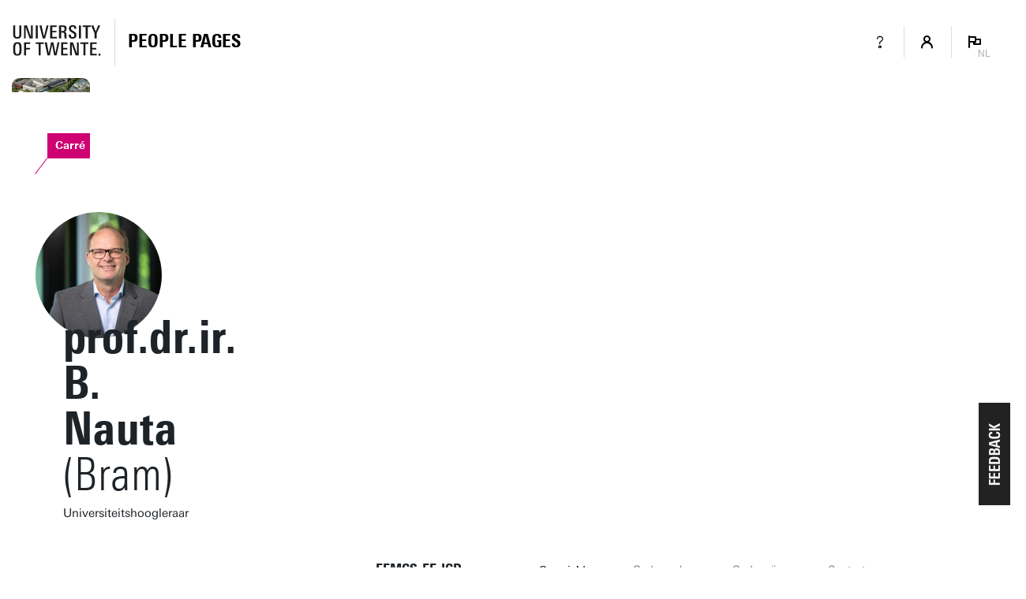

--- FILE ---
content_type: text/html; charset=UTF-8
request_url: https://personen.utwente.nl/b.nauta
body_size: 11825
content:
<!DOCTYPE html><html lang="nl" class="page--person page--no-crumbpath" data-wh-ob="1517518.IK8Jq8"><head><meta charset="utf-8"><title>Prof.dr.ir. B. Nauta | People pages: Vind een medewerker en alle contactgegevens | Universiteit Twente</title><meta name="description" content="Vind alle medewerkers (en gast-medewerkers) van de UT. Log in om afgeschermde contactgegevens te zien of om je eigen profiel te bewerken.">
<!--
Realisatie: 💼 WebHare bv
            🌐 https://www.webhare.nl/
-->
<meta name="viewport" content="width=device-width, initial-scale=1" /><style id="theme__style">@property --theme-color {syntax: "<color>";initial-value: transparent;inherits: true;}@property --theme-color-cta {syntax: "<color>";initial-value: transparent;inherits: true;}@property --theme-color-cta-hover {syntax: "<color>";initial-value: transparent;inherits: true;}@keyframes colorscheme{0%    { --theme-color: #c60c30; } 12%    { --theme-color: #822433; } 25%    { --theme-color: #002c5f; } 37%    { --theme-color: #007d9c; } 50%    { --theme-color: #4a8355; } 62%    { --theme-color: #00675a; } 75%    { --theme-color: #4f2d7f; } 87%    { --theme-color: #cf0072; } 100% { --theme-color: #c60c30; } }@keyframes colorscheme-cta{0%    { --theme-color-cta: #c60c30; } 12%    { --theme-color-cta: #822433; } 25%    { --theme-color-cta: #002c5f; } 37%    { --theme-color-cta: #007d9c; } 50%    { --theme-color-cta: #4a8355; } 62%    { --theme-color-cta: #00675a; } 75%    { --theme-color-cta: #4f2d7f; } 87%    { --theme-color-cta: #cf0072; } 100% { --theme-color-cta: #c60c30; } }@keyframes colorscheme-cta-hover{0%    { --theme-color-cta-hover: #b0061c; } 12%    { --theme-color-cta-hover: #62141e; } 25%    { --theme-color-cta-hover: #00183b; } 37%    { --theme-color-cta-hover: #005d7d; } 50%    { --theme-color-cta-hover: #2f6338; } 62%    { --theme-color-cta-hover: #004b48; } 75%    { --theme-color-cta-hover: #2f1957; } 87%    { --theme-color-cta-hover: #b2014a; } 100% { --theme-color-cta-hover: #b0061c; } }@keyframes colorscheme-background{0%    { background-color: #c60c30; } 12%    { background-color: #822433; } 25%    { background-color: #002c5f; } 37%    { background-color: #007d9c; } 50%    { background-color: #4a8355; } 62%    { background-color: #00675a; } 75%    { background-color: #4f2d7f; } 87%    { background-color: #cf0072; } 100% { background-color: #c60c30; } }@keyframes colorscheme-background-cta{0%    { background-color: #c60c30; } 12%    { background-color: #822433; } 25%    { background-color: #002c5f; } 37%    { background-color: #007d9c; } 50%    { background-color: #4a8355; } 62%    { background-color: #00675a; } 75%    { background-color: #4f2d7f; } 87%    { background-color: #cf0072; } 100% { background-color: #c60c30; } }@keyframes colorscheme-background-cta-hover{0%    { background-color: #b0061c; } 12%    { background-color: #62141e; } 25%    { background-color: #00183b; } 37%    { background-color: #005d7d; } 50%    { background-color: #2f6338; } 62%    { background-color: #004b48; } 75%    { background-color: #2f1957; } 87%    { background-color: #b2014a; } 100% { background-color: #b0061c; } }</style><script>(function(w,d,s,l,i){w[l]=w[l]||[];w[l].push({'gtm.start':new Date().getTime(),event:'gtm.js'});var f=d.getElementsByTagName(s)[0],j=d.createElement(s),dl=l!='dataLayer'?'&l='+l:'';j.async=true;j.src='https://tagging.utwente.nl/gtm.js?id='+i+dl;f.parentNode.insertBefore(j,f);})(window,document,'script','dataLayer','GTM-WW6CJT');</script><script type="application/json" id="wh-config">{"designcdnroot":"/.publisher/sd/utwente_ppp/ppp/","designroot":"/.publisher/sd/utwente_ppp/ppp/","dtapstage":"production","imgroot":"/.publisher/sd/utwente_ppp/ppp/img/","islive":true,"locale":"nl-NL","obj":{"designoverlays":[],"navpathitem":{"link":"https://personen.utwente.nl/","title":"Home"}},"server":50901,"site":{"animatethemecolor":true,"colorscheme":["#c60c30","#822433","#002c5f","#007d9c","#4a8355","#00675a","#4f2d7f","#cf0072"],"mainutlink":"https://www.utwente.nl/","peopleroot":"https://personen.utwente.nl/","projectsroot":"https://projecten.utwente.nl/","resultsperpage":100,"siteroot":"https://personen.utwente.nl/","universe":[{"filename":"autumn.svg","left":0,"name":"Autumn","top":0,"width":700},{"filename":"bolognese.svg","left":250,"name":"Bolognese","top":-50,"width":350},{"filename":"casino.svg","left":-300,"name":"Casino","top":100,"width":2200},{"filename":"esmeralda.svg","left":300,"name":"Esmeralda","top":0,"width":700},{"filename":"extent.svg","left":0,"name":"Extent","top":0,"width":700},{"filename":"foxtrot.svg","left":0,"name":"Foxtrot","top":0,"width":300},{"filename":"iglesias.svg","left":200,"name":"Iglesias","top":0,"width":400},{"filename":"lord.svg","left":-150,"name":"Lord","top":0,"width":811},{"filename":"lucy.svg","left":0,"name":"Lucy","top":0,"width":350},{"filename":"merijn.svg","left":-100,"name":"Merijn","top":50,"width":750},{"filename":"moby_dick.svg","left":0,"name":"Moby Dick","top":0,"width":1001},{"filename":"mumbai.svg","left":150,"name":"Mumbai","top":0,"width":1000},{"filename":"oma.svg","left":50,"name":"Oma","top":50,"width":249},{"filename":"photon.svg","left":30,"name":"Photon","top":100,"width":300},{"filename":"pop.svg","left":30,"name":"Pop","top":0,"width":500},{"filename":"raket.svg","left":50,"name":"Raket","top":-250,"width":332},{"filename":"relationchips.svg","left":30,"name":"Relationchips","top":-250,"width":1732},{"filename":"spring.svg","left":0,"name":"Spring","top":-100,"width":850},{"filename":"tedtheo.svg","left":0,"name":"Tedtheo","top":-50,"width":439},{"filename":"trachea.svg","left":200,"name":"Trachea","top":100,"width":600},{"filename":"tricufi.svg","left":0,"name":"Tricufi","top":0,"width":300},{"filename":"virginia.svg","left":0,"name":"Virginia","top":100,"width":90}]},"siteroot":"https://personen.utwente.nl/","wrd:auth":{"cookiename":"webharelogin-0-9ce36b86","returnid":"0"}}</script><link rel="stylesheet" href="/.wh/ea/ap/utwente_ppp.ppp/ap.css"><script src="/.wh/ea/ap/utwente_ppp.ppp/ap.mjs" type="module" async></script><script type="application/ld+json">{"@context":"https://schema.org","@type":"BreadcrumbList","itemListElement":[{"@type":"ListItem","item":"https://personen.utwente.nl/","name":"People Pages","position":1}]}</script></head><body><noscript><iframe src="https://tagging.utwente.nl/ns.html?id=GTM-WW6CJT" height="0" width="0" style="display:none;visibility:hidden"></iframe></noscript><div class="skiplinksbutton__wrapper"><button type="button" class="skiplinksbutton wh-form__button wh-form__button--solid">Naar inhoud springen</button></div><div class="theme__docstate"><span class="theme__docstate-cta"></span><span class="theme__docstate-cta-hover"></span><span class="theme__docstate-state"></span></div><div class="header-top-background"></div><aside class="header-top"><div class="header-top__content"><img class="header-top__utlogo" src="/.publisher/sd/utwente_ppp/ppp/img/logo-utwente/ut-logo-white-en.svg" alt="University of Twente" /></div></aside><nav class="header-menubar" aria-label="Hoofd"><div class="header-menubar__content"><a class="header-menubar__mainorganization" href="https://www.utwente.nl" ><img class="header-menubar__utlogo" src="/.publisher/sd/utwente_ppp/ppp/img/logo-utwente/ut-logo-sta-black-en.svg" alt="University of Twente" /></a><div class="header-menubar__spacer"></div><div class="header-menubar__backnav " ><a class="header-menubar__backnav__home" href="https://personen.utwente.nl/" aria-label="Homepage"><div>People Pages</div></a></div><div class="header-menubar__buttonbar"><a class="header-menubar__menuitem header-menubar__menuitem--infolink" href="https://www.utwente.nl/en/service-portal/communication/websites/people.utwente.nl-public-employee-profile-pages"><span class="menubutton__icon UT-icon-UT_icon_28_questionmark-24px"></span></a><button class="header-menubar__menuitem header-menubar__menuitem--account" popovertarget="header-menubar__accountmenu" aria-controls="header-menubar__accountmenu" type="button" ><span class="menubutton__icon UT-icon-UT_icon_114_person-16px ut-login__topmenuicon"></span></button><div id="header-menubar__accountmenu" class="header-menubar__dropdownmenu" hidden ></div><button class="header-menubar__menuitem header-menubar__menuitem--language" popovertarget="header-menubar__languagemenu" aria-controls="header-menubar__languagemenu" type="button"><span class="menubutton__icon UT-icon-UT_icon_75_flag-16px"></span><span class="header-menubar__menuitem__currentlang">NL</span></button><div id="header-menubar__languagemenu" class="header-menubar__dropdownmenu" hidden><a class="dropdownmenu__item dropdownmenu__item--selected" href="https://personen.utwente.nl/b.nauta" hreflang="nl" >Nederlands<span class="dropdownmenu__item__icon UT-icon-UT_icon_75_flag-16px"></span></a><a class="dropdownmenu__item " href="https://people.utwente.nl/b.nauta" hreflang="en" >English</a></div></div></div></nav><div class="header-menubar-background"></div><div class="page__body  "><main class="page__contentarea     " ><!--wh_consilio_content--><div class="peoplepersonpage peoplepersonpage--withtabsbar   "  ><form class="peoplepersonpage-filters"  aria-label=""  >   <header class="pageheader pageheader--base pageheader--default pageheader--size-normal  pageheader--withinset pageheader--inset-round  "  ><div class="pageheader__background pageheader__background--image"><img class="pageheader__image" src="/.wh/ea/uc/idc1cefc80103cc74ed0185e4f403dfb452d75153d6960801e3f00af4018041/carre.jpg" style="background: #83847B; object-position: 29.8214% 48.6000%; " alt="" /><div class="pageheader__buildinglabel" style="--label-refx: 0.29800; --label-refy: 0.48750; --label-flipx: 1; --label-flipy: -1;"><span class="pageheader__buildinglabel-line"></span><span class="pageheader__buildinglabel-label" role="presentation">Carr&#233;</span></div></div><img class="pageheader__insetimage" src="/.wh/ea/uc/ie2717791010366def1015d197703a9b9c39544177c040c016340014001804100000000/bramnauta-5989web.jpg" style="" alt="" /><div class="pageheader__text rtdcontent"><h1 class="pageheader__title">prof.dr.ir. B. Nauta<span class="pageheader__title__suffix"> (Bram)</span></h1><div class="pageheader__subtitle">Universiteitshoogleraar</div></div></header>  <div class="peoplepersonpage-custombar">  </div>   <div class="peoplepersonpage-filters__filters" role="group"  >  <div class="page-sidebar__panel"><div class="project__faculty">EEMCS-EE-ICD</div></div><div class="page-sidebar__panel page-sidebar__panel--specsheet"><div class="specsheet__item"><span class="specsheet__item__icon UT-icon-UT_icon_16_pointer-24px" aria-label="Location"></span>Carr&#233; C2635</div><div class="specsheet__item"><span class="specsheet__item__icon UT-icon-UT_icon_15_mail-24px" aria-label="E-mail"></span><a href="mailto:b.nauta@utwente.nl">b.nauta@utwente.nl</a></div><div class="specsheet__item"><span class="specsheet__item__icon UT-icon-UT_icon_13_phone-24px" aria-label="Phone" ></span><a href="tel:+31534892655"><span class="phone__part">+31</span><span class="phone__part">53</span><span class="phone__part">489</span><span class="phone__part phone__part--last">2655</span></a></div><div class="specsheet__item"><span class="specsheet__item__icon UT-icon-UT_icons_181_qrcode-24px" role="presentation"></span><a href="#vcard">Visitekaartje</a></div></div><div class="page-sidebar__panel page-sidebar__panel--social"><div class="sidebar__socials spc-socialsbar"><a href="https://scholar.google.nl/citations?user=IFGhvxEAAAAJ&#38;hl=nl" type="button" title="Google Scholar" ><span class="icon UT-icon-UT_icons-193_education-24px"></span></a><a href="https://nl.linkedin.com/in/bram-nauta-3129b5" type="button" title="LinkedIn" ><span class="icon UT-icon-UT_icon_38_linkedin-24px"></span></a></div></div><div class="page-sidebar__panel page-sidebar__panel--workdays"><div class="workdays__title">Werkdagen</div><div class="workdays"><div class="workdays__even"><div class="workdays__weekcol">even</div><div class="workdays__status"><span class="workdays__status--oncampus" /></div><div class="workdays__status"><span class="workdays__status--oncampus" /></div><div class="workdays__status"><span class="workdays__status--offcampus" /></div><div class="workdays__status"><span class="workdays__status--oncampus" /></div><div class="workdays__status"><span class="workdays__status--oncampus" /></div></div><div class="workdays__odd"><div class="workdays__weekcol">oneven</div><div class="workdays__status"><span class="workdays__status--oncampus" /></div><div class="workdays__status"><span class="workdays__status--oncampus" /></div><div class="workdays__status"><span class="workdays__status--offcampus" /></div><div class="workdays__status"><span class="workdays__status--oncampus" /></div><div class="workdays__status"><span class="workdays__status--oncampus" /></div></div><div class="workdays__days"><div></div><div class="workdays__day">M</div><div class="workdays__day">T</div><div class="workdays__day">W</div><div class="workdays__day">T</div><div class="workdays__day">F</div></div></div><div class="workdays__reference"><span class="workdays__color workdays__color--oncampus"></span> op de campus</div><div class="workdays__reference"><span class="workdays__color workdays__color--offcampus"></span> thuiswerkdag</div><div class="workdays__reference"><span class="workdays__color workdays__color--free"></span> afwezig</div></div> </div> <div class="peoplepersonpage-filters__topbar">   </div> </form> <div class="peoplepersonpage__content">  <nav class="pagetabs pagetabs--tabs " aria-label="FIXME" data-urlparam="tab" ><div class="pagetabs__background"></div><div class="pagetabs__content"><button role="tab" data-value="overview" aria-controls="tabpanel-overview" aria-selected >Overzicht</button><button role="tab" data-value="research" aria-controls="tabpanel-research"  >Onderzoek</button><button role="tab" data-value="education" aria-controls="tabpanel-education"  >Onderwijs</button><button role="tab" data-value="contact" aria-controls="tabpanel-contact"  >Contact</button></div></nav>  <div id="tabpanel-overview" class="tabpanel"><p class="normal">Bram Nauta was born in Hengelo, The Netherlands. In 1987 he received the M.Sc degree (cum laude) in electrical engineering from the University of Twente, Enschede, The Netherlands. In 1991 he received a Ph.D. from the same university on analog CMOS filters for very high frequencies. In 1991 he joined the Mixed-Signal Circuits and Systems Department of Philips Research, Eindhoven, the Netherlands. In 1998 he returned to the University of Twente as a full professor heading the new IC Design group. In 2014 he was nominated as a distinguished professor, and from 2016 until 2020, he served as chair of the electrical engineering department. In 2022 he co-founded "ChipTechTwente", a local ecosystem initiative with 50 semiconductor-related companies, partners, and knowledge institutions. His research interest is analog and radio frequency CMOS circuits.</p><p class="normal">He served as the Editor-in-Chief (2007-2010) of the IEEE Journal of Solid-State Circuits (JSSC), and was the 2013 program chair of the International Solid-State Circuits Conference (ISSCC). He served as the President of the IEEE Solid-State Circuits Society (2018-2019 term). </p><p class="normal">Also, he served as Associate Editor of IEEE Transactions on Circuits and Systems II (1997-1999), and of  IEEE Journal of Solid-State Circuits (2001-2006). He was on the Technical Program Committee of the Symposium on VLSI circuits (2009-2013) and served on the steering committee and program committee (1999-2017) of the European Solid-State Circuit Conference (ESSCIRC).  He served on the program committee (2003-2013) and the Executive committee (2007-2015, 2022-2024) of the ISSCC, and in 2023, he joined the program committee of the Advances in Analog Circuit Design workshop series (AACD).</p><p class="normal">He is co-recipient of the ISSCC 2002, 2009, and 2025 "Van Vessem Outstanding Paper Award," and in 2023, he received an ISSCC Author-Recognition Award for its first 70 years as a top 10 contributor in the conference’s history. He served 2 terms as a distinguished lecturer of the IEEE Solid-State Circuits Society. In 2014 he received the "Simon Stevin Meester" award (500,000 Euros), the largest national prize in the Netherlands for achievements in engineering sciences. In 2019 he received an ERC (European Research Council) Advanced Grant (2.5 Million Euros, personal grant). In 2023, he received the inaugural "Dutch Innovation Award" and the NWO Stevin Prize (1.5 Million Euros), the largest national science prize in the Netherlands for "exceptional success in knowledge exchange and impact for society".</p><p class="normal">He is a fellow of the IEEE, the Netherlands Academy of Engineering, and the Royal Netherlands Academy of Arts and Sciences (KNAW).</p><ul class="unordered"><li>Short movie (Youtube) : <a href="https://www.youtube.com/watch?v=Qhf7ZQWcaQg">who is Bram Nauta</a></li><li>Short movie (Youtube / Tweakers.net ) : <a href="https://www.youtube.com/watch?v=iteDDypL8Do">The chip designs of Bram Nauta</a></li></ul><p class="normal">For more info about Bram Nauta on the 'Featured Scientists' page, click below:</p><p class="normal"><a href="https://www.utwente.nl/en/research/researchers/featured-scientists/nauta/"><img class="wh-rtd__img" src="/.wh/ea/uc/ia092ec4701036f0bf3015d19770373fb8fa235d734730301c000/pftc1ejzlwqmek2dlmhsgg.png" alt="" width="300" height="75" /></a></p><h2 class="heading2">Expertises</h2><ul class="categorytaglist"><li><h4 class="heading4">Engineering</h4><ul class="taglist"><li>Receivers</li><li>Mixers (Machinery)</li><li>Linearity</li><li>Filters</li><li>Networks (Circuits)</li><li>Amplifier</li></ul></li><li><h4 class="heading4">Physics</h4><ul class="taglist"><li>Frequencies</li><li>Output</li></ul></li></ul><h2 class="heading2">Organisaties</h2><div class="widget widget-linklist widget-linklist--smallicons "><ul><li class="widget-linklist__item widget-linklist__item--link widget-linklist__item--level1"><a href="https://www.utwente.nl/eemcs" class="widget-linklist__link"><span class="widget-linklist__text">Faculty of Electrical Engineering, Mathematics and Computer Science (EEMCS)</span><span class="widget-linklist__icon widget-linklist__icon--link"></span></a><li class="widget-linklist__item widget-linklist__item--link widget-linklist__item--level2"><a href="https://www.utwente.nl/en/eemcs/electrical-engineering/" class="widget-linklist__link"><span class="widget-linklist__text">Electrical Engineering (EEMCS-EE)</span><span class="widget-linklist__icon widget-linklist__icon--link"></span></a><li class="widget-linklist__item widget-linklist__item--link widget-linklist__item--level3"><a href="https://www.utwente.nl/icd" class="widget-linklist__link"><span class="widget-linklist__text">Integrated Circuit Design (EEMCS-EE-ICD)</span><span class="widget-linklist__icon widget-linklist__icon--link"></span></a></li></li></li></ul></div><h2 class="heading2">Nevenwerkzaamheden</h2><ul class="ancillary unordered"><li><span class="ancillary__org">Tyndall National Institute, Ireland</span>Board member</li><li><span class="ancillary__org">Stichting Continu&#239;teit BE Semiconductor Industries</span>Board Member</li><li><span class="ancillary__org">Stichting Else Kooi Prijs (Else Kooi Award Foundation)</span>Chair of the board</li><li><span class="ancillary__org">Chipdesignworks</span>Co-owner / Advisor</li><li><span class="ancillary__org">Law Firms</span>Expert witness patent/IP legislation</li><li><span class="ancillary__org">Vervesemi Microelectronics</span>Advisor</li></ul></div><div id="tabpanel-research" class="tabpanel"><p class="normal">Analog and RF Frequency Integrated Ciruit design</p><p class="normal"><a href="https://www.youtube.com/watch?v=tYgc5mbdXMw">N-path filters explained</a> (Youtube movie)</p><h2 class="heading2">Publicaties</h2><div class="publicationlist"><div class="publicationlist__group" id="UrRK5pRcukVifP2moXzf3A-2026"><h3 class="heading3 publicationlist__group-header">2026</h3><div class="searsia__results searsia__results--multiline-title"><span class="searsia__result"><a class="searsia__title" href="https://research.utwente.nl/en/publications/3b51c1f5-102c-4f3b-803f-59b743be6413">Single-Trim Highly Accurate Frequency Reference Techniques (2026)</a><span class="searsia__desc"><i>IEEE Open Journal of the Solid-State Circuits Society</i>. Hoen,&nbsp;T.&#160;J., Delke,&nbsp;A.&#160;S., Jin,&nbsp;Y., Verlinden,&nbsp;J., <a href="https://research.utwente.nl/en/persons/ee096a09-31c5-4218-8989-5e92dbb7fbd1">Nauta,&nbsp;B.</a> &amp; Annema,&nbsp;A.-J.</span><span class="searsia__link"><span class="searsia__icon ut-searchicon_08-book-12px"></span><a href="https://doi.org/10.1109/OJSSCS.2025.3636845">https://doi.org/10.1109/OJSSCS.2025.3636845</a></span></span></div></div><div class="publicationlist__group" id="UrRK5pRcukVifP2moXzf3A-2025"><h3 class="heading3 publicationlist__group-header">2025</h3><div class="searsia__results searsia__results--multiline-title"><span class="searsia__result"><a class="searsia__title" href="https://research.utwente.nl/en/publications/11e96ba2-f738-4f1b-9132-7e61b94283c5">Wideband Simultaneous IM<sub>2</sub> and IM<sub>3</sub> Cancellation in FDSOI Resistive Step RF Attenuators (2025)</a><span class="searsia__desc"><i>IEEE journal of solid-state circuits</i>, 1-15 (E-pub ahead of print/First online). Zijlma,&nbsp;E., Oude Alink,&nbsp;M.&#160;S., Klumperink,&nbsp;E.&#160;A.&#160;M. &amp; <a href="https://research.utwente.nl/en/persons/ee096a09-31c5-4218-8989-5e92dbb7fbd1">Nauta,&nbsp;B.</a></span><span class="searsia__link"><span class="searsia__icon ut-searchicon_08-book-12px"></span><a href="https://doi.org/10.1109/JSSC.2025.3634465">https://doi.org/10.1109/JSSC.2025.3634465</a></span></span><span class="searsia__result"><a class="searsia__title" href="https://research.utwente.nl/en/publications/90cf418d-ea40-483c-87fb-1ecd491b6b29">Analysis and Design of Highly Linear Capacitive Stacking Mixer-First Receivers (2025)</a><span class="searsia__desc">[Thesis &rsaquo; PhD Thesis - Research UT, graduation UT]. University of Twente. van Zanten,&nbsp;S.</span><span class="searsia__link"><span class="searsia__icon ut-searchicon_08-book-12px"></span><a href="https://doi.org/10.3990/1.9789036568944">https://doi.org/10.3990/1.9789036568944</a></span></span><span class="searsia__result"><a class="searsia__title" href="https://research.utwente.nl/en/publications/c410fc54-9be9-41fb-a427-50315b952d50">A “No Gain” Direct-Conversion IQ RF-to-Bits Receiver Without Active Linear Amplification (2025)</a><span class="searsia__desc"><i>IEEE journal of solid-state circuits</i> (E-pub ahead of print/First online). Ponte,&nbsp;J., Plompen,&nbsp;R., Zijlma,&nbsp;E., Klumperink,&nbsp;E.&#160;A.&#160;M., Bindra,&nbsp;H.&#160;S. &amp; <a href="https://research.utwente.nl/en/persons/ee096a09-31c5-4218-8989-5e92dbb7fbd1">Nauta,&nbsp;B.</a></span><span class="searsia__link"><span class="searsia__icon ut-searchicon_08-book-12px"></span><a href="https://doi.org/10.1109/JSSC.2025.3611114">https://doi.org/10.1109/JSSC.2025.3611114</a></span></span><span class="searsia__result"><a class="searsia__title" href="https://research.utwente.nl/en/publications/0487a1ea-61de-4893-916a-6fafc5c437d2">A 1-8 GHz, 190MHz BB BW Mixer-First Receiver With Bootstrapped Mixer Switches Achieving Over 16dBm In-Band IIP3 (2025)</a><span class="searsia__desc"><i>IEEE journal of solid-state circuits</i> (E-pub ahead of print/First online). Hardeveld,&nbsp;E., van der Zee,&nbsp;R.&#160;A.&#160;R. &amp; <a href="https://research.utwente.nl/en/persons/ee096a09-31c5-4218-8989-5e92dbb7fbd1">Nauta,&nbsp;B.</a></span><span class="searsia__link"><span class="searsia__icon ut-searchicon_08-book-12px"></span><a href="https://doi.org/10.1109/JSSC.2025.3606117">https://doi.org/10.1109/JSSC.2025.3606117</a></span></span><span class="searsia__result"><a class="searsia__title" href="https://research.utwente.nl/en/publications/66f5d7ba-935e-4f9c-99e6-3b42e88e4214">Ultra-Low-Power Dynamic-Bias Comparators With Self-Clocked Latch in 65-nm CMOS (2025)</a><span class="searsia__desc"><i>IEEE journal of solid-state circuits</i> (E-pub ahead of print/First online). Rajendra,&nbsp;A.&#160;K., Bindra,&nbsp;H.&#160;S. &amp; <a href="https://research.utwente.nl/en/persons/ee096a09-31c5-4218-8989-5e92dbb7fbd1">Nauta,&nbsp;B.</a></span><span class="searsia__link"><span class="searsia__icon ut-searchicon_08-book-12px"></span><a href="https://doi.org/10.1109/JSSC.2025.3612157">https://doi.org/10.1109/JSSC.2025.3612157</a></span></span><span class="searsia__result"><a class="searsia__title" href="https://research.utwente.nl/en/publications/2294fa4d-1caa-4b54-8ca8-b3d760960616">A Capacitive Stacking Mixer-First Receiver With Higher Order Capacitive Feedback (2025)</a><span class="searsia__desc"><i>IEEE journal of solid-state circuits, 60</i>(9), 3148-3163. Article 10850743. Zanten,&nbsp;S.&#160;v., van der Zee,&nbsp;R.&#160;A.&#160;R. &amp; <a href="https://research.utwente.nl/en/persons/ee096a09-31c5-4218-8989-5e92dbb7fbd1">Nauta,&nbsp;B.</a></span><span class="searsia__link"><span class="searsia__icon ut-searchicon_08-book-12px"></span><a href="https://doi.org/10.1109/JSSC.2024.3524278">https://doi.org/10.1109/JSSC.2024.3524278</a></span></span><span class="searsia__result"><a class="searsia__title" href="https://research.utwente.nl/en/publications/322eff0f-8deb-4381-b6f5-c6c667ade543">A Programmable Resolution Digital-to-Frequency or Period Converter With Sawtooth-Based Jitter Reduction (2025)</a><span class="searsia__desc"><i>IEEE journal of solid-state circuits</i>(1558-173X). Jain,&nbsp;N., Klumperink,&nbsp;E.&#160;A.&#160;M., van Rumpt,&nbsp;H. &amp; <a href="https://research.utwente.nl/en/persons/ee096a09-31c5-4218-8989-5e92dbb7fbd1">Nauta,&nbsp;B.</a></span><span class="searsia__link"><span class="searsia__icon ut-searchicon_08-book-12px"></span><a href="https://doi.org/10.1109/JSSC.2025.3591756">https://doi.org/10.1109/JSSC.2025.3591756</a></span></span><span class="searsia__result"><a class="searsia__title" href="https://research.utwente.nl/en/publications/6585de72-afa0-4bd2-bb67-d43a176c7e60">A 0.5-0.8V 10-85 MS/s 12-Bit SAR ADC in 22nm FDSOI Utilizing an Inverter-Based Comparator Architecture (2025)</a><span class="searsia__desc">[Contribution to conference &rsaquo; Paper] <i> 2025 Symposium on VLSI Technology and Circuits (VLSI Technology and Circuits)</i>. Cents,&nbsp;R., <a href="https://research.utwente.nl/en/persons/ee096a09-31c5-4218-8989-5e92dbb7fbd1">Nauta,&nbsp;B.</a>, Bindra,&nbsp;H.&#160;S. &amp; De Vree,&nbsp;H.</span><span class="searsia__link"><span class="searsia__icon ut-searchicon_08-book-12px"></span><a href="https://doi.org/10.23919/VLSITechnologyandCir65189.2025.11074903">https://doi.org/10.23919/VLSITechnologyandCir65189.2025.11074903</a></span></span><span class="searsia__result"><a class="searsia__title" href="https://research.utwente.nl/en/publications/5b0ddbb6-04d2-4ce8-aad5-4fb64fa64f9a">A Programmable Filtering and Frequency Translation by Aliasing IF Receiver With Alias and Harmonic Rejection (2025)</a><span class="searsia__desc"><i>IEEE journal of solid-state circuits, 60</i>(6), 1997-2012. Article 0018-9200. Kendae Ramkumar,&nbsp;V., Huiskamp,&nbsp;M., Bindra,&nbsp;H.&#160;S., Klumperink,&nbsp;E. &amp; <a href="https://research.utwente.nl/en/persons/ee096a09-31c5-4218-8989-5e92dbb7fbd1">Nauta,&nbsp;B.</a></span><span class="searsia__link"><span class="searsia__icon ut-searchicon_08-book-12px"></span><a href="https://doi.org/10.1109/JSSC.2024.3481879">https://doi.org/10.1109/JSSC.2024.3481879</a></span></span></div></div></div><h2 class="heading2">Onderzoeksprofielen</h2><div class="widget widget-links"><ul><li class="isexternal"><a href="https://scholar.google.nl/citations?user=IFGhvxEAAAAJ">Google Scholar</a></li><li class="isexternal"><a href="https://research.utwente.nl/en/persons/ee096a09-31c5-4218-8989-5e92dbb7fbd1">research.utwente.nl profiel</a></li></ul></div></div><div id="tabpanel-education" class="tabpanel"><h2 class="heading2">Verbonden aan opleidingen</h2><div class="widget widget-links"><ul><li class="isexternal"><a href="https://www.utwente.nl/bee">Bachelor Electrical Engineering</a></li><li class="isexternal"><a href="https://www.utwente.nl/mee">Master Electrical Engineering</a></li></ul></div><h2 class="heading2">Vakken collegejaar 2025/2026</h2><p class="normal">Vakken in het huidig collegejaar worden toegevoegd op het moment dat zij definitief zijn in het Osiris systeem. Daarom kan het zijn dat de lijst nog niet compleet is voor het gehele collegejaar.</p><div class="widget widget-links"><ul><li class="isexternal"><a href="https://utwente.osiris-student.nl/onderwijscatalogus/extern/cursus?cursuscode=191210850&#38;collegejaar=2025&#38;taal=nl">191210850 - Advanced Analog IC Electronics</a></li><li class="isexternal"><a href="https://utwente.osiris-student.nl/onderwijscatalogus/extern/cursus?cursuscode=191211208&#38;collegejaar=2025&#38;taal=nl">191211208 - Internship EE</a></li><li class="isexternal"><a href="https://utwente.osiris-student.nl/onderwijscatalogus/extern/cursus?cursuscode=191211219&#38;collegejaar=2025&#38;taal=nl">191211219 - Master Thesis Project</a></li><li class="isexternal"><a href="https://utwente.osiris-student.nl/onderwijscatalogus/extern/cursus?cursuscode=191211500&#38;collegejaar=2025&#38;taal=nl">191211500 - Wireless Transceiver Electronics</a></li><li class="isexternal"><a href="https://utwente.osiris-student.nl/onderwijscatalogus/extern/cursus?cursuscode=191211650&#38;collegejaar=2025&#38;taal=nl">191211650 - Multi-Disciplinary Design Project</a></li><li class="isexternal"><a href="https://utwente.osiris-student.nl/onderwijscatalogus/extern/cursus?cursuscode=201600187&#38;collegejaar=2025&#38;taal=nl">201600187 - Individual Project</a></li><li class="isexternal"><a href="https://utwente.osiris-student.nl/onderwijscatalogus/extern/cursus?cursuscode=201900223&#38;collegejaar=2025&#38;taal=nl">201900223 - Capita Selecta Electrical Engineering</a></li><li class="isexternal"><a href="https://utwente.osiris-student.nl/onderwijscatalogus/extern/cursus?cursuscode=202001162&#38;collegejaar=2025&#38;taal=nl">202001162 - Bachelor Thesis EE</a></li><li class="isexternal"><a href="https://utwente.osiris-student.nl/onderwijscatalogus/extern/cursus?cursuscode=202001434&#38;collegejaar=2025&#38;taal=nl">202001434 - Internship EMSYS</a></li><li class="isexternal"><a href="https://utwente.osiris-student.nl/onderwijscatalogus/extern/cursus?cursuscode=202100255&#38;collegejaar=2025&#38;taal=nl">202100255 - Embedded Signal Processing</a></li><li class="isexternal"><a href="https://utwente.osiris-student.nl/onderwijscatalogus/extern/cursus?cursuscode=202300070&#38;collegejaar=2025&#38;taal=nl">202300070 - Final Project EMSYS</a></li></ul></div><h2 class="heading2">Vakken collegejaar 2024/2025</h2><div class="widget widget-links"><ul><li class="isexternal"><a href="https://utwente.osiris-student.nl/onderwijscatalogus/extern/cursus?cursuscode=191210850&#38;collegejaar=2024&#38;taal=nl">191210850 - Advanced Analog IC Electronics</a></li><li class="isexternal"><a href="https://utwente.osiris-student.nl/onderwijscatalogus/extern/cursus?cursuscode=191211208&#38;collegejaar=2024&#38;taal=nl">191211208 - Internship EE</a></li><li class="isexternal"><a href="https://utwente.osiris-student.nl/onderwijscatalogus/extern/cursus?cursuscode=191211219&#38;collegejaar=2024&#38;taal=nl">191211219 - Master Thesis Project</a></li><li class="isexternal"><a href="https://utwente.osiris-student.nl/onderwijscatalogus/extern/cursus?cursuscode=191211500&#38;collegejaar=2024&#38;taal=nl">191211500 - Wireless Transceiver Electronics</a></li><li class="isexternal"><a href="https://utwente.osiris-student.nl/onderwijscatalogus/extern/cursus?cursuscode=191211650&#38;collegejaar=2024&#38;taal=nl">191211650 - Multi-Disciplinary Design Project</a></li><li class="isexternal"><a href="https://utwente.osiris-student.nl/onderwijscatalogus/extern/cursus?cursuscode=201600187&#38;collegejaar=2024&#38;taal=nl">201600187 - Individual Project</a></li><li class="isexternal"><a href="https://utwente.osiris-student.nl/onderwijscatalogus/extern/cursus?cursuscode=201900223&#38;collegejaar=2024&#38;taal=nl">201900223 - Capita Selecta Electrical Engineering</a></li><li class="isexternal"><a href="https://utwente.osiris-student.nl/onderwijscatalogus/extern/cursus?cursuscode=202001162&#38;collegejaar=2024&#38;taal=nl">202001162 - Bachelor Thesis EE</a></li><li class="isexternal"><a href="https://utwente.osiris-student.nl/onderwijscatalogus/extern/cursus?cursuscode=202001434&#38;collegejaar=2024&#38;taal=nl">202001434 - Internship EMSYS</a></li><li class="isexternal"><a href="https://utwente.osiris-student.nl/onderwijscatalogus/extern/cursus?cursuscode=202100255&#38;collegejaar=2024&#38;taal=nl">202100255 - Embedded Signal Processing</a></li><li class="isexternal"><a href="https://utwente.osiris-student.nl/onderwijscatalogus/extern/cursus?cursuscode=202300070&#38;collegejaar=2024&#38;taal=nl">202300070 - Final Project EMSYS</a></li></ul></div></div><div id="tabpanel-contact" class="tabpanel"><div class="widget widget-linklist  widget-linklist--twocolumns"><ul><li class="widget-linklist__item widget-linklist__item--link "><a href="tel:+31534892655" class="widget-linklist__link"><span class="widget-linklist__text"><span class="phone__part">+31</span><span class="phone__part">53</span><span class="phone__part">489</span><span class="phone__part phone__part--last">2655</span> <small>(werk)</small></span><span class="widget-linklist__icon widget-linklist__icon--phone"></span></a></li><li class="widget-linklist__item widget-linklist__item--link "><a href="tel:+31534892644" class="widget-linklist__link"><span class="widget-linklist__text"><span class="phone__part">+31</span><span class="phone__part">53</span><span class="phone__part">489</span><span class="phone__part phone__part--last">2644</span> <small>(secretaresse)</small></span><span class="widget-linklist__icon widget-linklist__icon--phone"></span></a></li><li class="widget-linklist__item widget-linklist__item--link "><a href="mailto:b.nauta@utwente.nl" class="widget-linklist__link"><span class="widget-linklist__text">b.nauta@utwente.nl</span><span class="widget-linklist__icon widget-linklist__icon--email"></span></a></li><li class="widget-linklist__item widget-linklist__item--link "><a href="mailto:icd@utwente.nl" class="widget-linklist__link"><span class="widget-linklist__text">icd@utwente.nl <small>(alternatief)</small></span><span class="widget-linklist__icon widget-linklist__icon--email"></span></a></li><li class="widget-linklist__item widget-linklist__item--link "><a href="http://www.utwente.nl/icd" class="widget-linklist__link"><span class="widget-linklist__text">Website</span><span class="widget-linklist__icon widget-linklist__icon--url"></span></a></li><li class="widget-linklist__item widget-linklist__item--link "><a href="https://research.utwente.nl/en/persons/ee096a09-31c5-4218-8989-5e92dbb7fbd1" class="widget-linklist__link"><span class="widget-linklist__text">research.utwente.nl</span><span class="widget-linklist__icon widget-linklist__icon--research"></span></a></li><li class="widget-linklist__item widget-linklist__item--link "><a href="https://scholar.google.nl/citations?user=IFGhvxEAAAAJ&#38;hl=nl" class="widget-linklist__link"><span class="widget-linklist__text">Google Scholar</span><span class="widget-linklist__icon widget-linklist__icon--scholar"></span></a></li><li class="widget-linklist__item widget-linklist__item--link "><a href="https://nl.linkedin.com/in/bram-nauta-3129b5" class="widget-linklist__link"><span class="widget-linklist__text">LinkedIn</span><span class="widget-linklist__icon widget-linklist__icon--linkedin"></span></a></li><li class="widget-linklist__item widget-linklist__item--link "><a href="#vcard" class="widget-linklist__link"><span class="widget-linklist__text">Visitekaartje (vCard)</span><span class="widget-linklist__icon widget-linklist__icon--vcard"></span></a></li></ul></div><h2 class="heading2">Adres</h2><div class="person__addresses"><nav class="pagetabs pagetabs--tabs person-address-tabs"   ><div class="pagetabs__background"></div><div class="pagetabs__content"><button role="tab" data-value="visiting" aria-controls="address-visiting" aria-selected >Bezoekadres</button><button role="tab" data-value="mailing" aria-controls="address-mailing"  >Postadres</button></div></nav><div class="spc-tabpanel person-address-tabpanel" id="address-visiting" ><div class="person-address"><div class="person-address-image"><img src="/.wh/ea/uc/ia3848a2a0103e7e5110085e4f403ff94cdef11c068080801e3bc0268018041/carre.png" /></div><div class="person-address-data"><h3 class="h3">Universiteit Twente</h3><p class="normal">Carr&#233; (gebouwnr. 15), kamer C2635<br/>Hallenweg 23<br />7522 NH  Enschede</p><p class="normal"><a href="https://www.google.com/maps/dir/?api=1&#38;destination=52.238451,6.858422">Navigeer naar locatie</a></p></div></div></div><div class="spc-tabpanel person-address-tabpanel" id="address-mailing" hidden="until-found"><div class="person-address"><div class="person-address-data"><h3 class="h3">Universiteit Twente</h3><p class="normal">Carr&#233; C2635<br/>Postbus 217<br />7500 AE  Enschede</p></div></div></div></div><h2 class="heading2">Organisaties</h2><div class="widget widget-linklist widget-linklist--smallicons "><ul><li class="widget-linklist__item widget-linklist__item--link widget-linklist__item--level1"><a href="https://www.utwente.nl/eemcs" class="widget-linklist__link"><span class="widget-linklist__text">Faculty of Electrical Engineering, Mathematics and Computer Science (EEMCS)</span><span class="widget-linklist__icon widget-linklist__icon--link"></span></a><li class="widget-linklist__item widget-linklist__item--link widget-linklist__item--level2"><a href="https://www.utwente.nl/en/eemcs/electrical-engineering/" class="widget-linklist__link"><span class="widget-linklist__text">Electrical Engineering (EEMCS-EE)</span><span class="widget-linklist__icon widget-linklist__icon--link"></span></a><li class="widget-linklist__item widget-linklist__item--link widget-linklist__item--level3"><a href="https://www.utwente.nl/icd" class="widget-linklist__link"><span class="widget-linklist__text">Integrated Circuit Design (EEMCS-EE-ICD)</span><span class="widget-linklist__icon widget-linklist__icon--link"></span></a></li></li></li></ul></div><h2 class="heading2">Overige contactinformatie</h2><p class="normal">Assistant:<br />Jaqueline Kroese <br />icd@utwente.nl<br />phone: +31534892644</p></div><div id="vcard-popover"><div class="vcard-popover__content"><button id="vcard-popover-close" class="UT-icon-UT_icon_47_cross-16px"></button><img src="[data-uri]" />Scan de QR-code of<br/><a href="[data-uri]" download="person.vcf">Download vCard</a></div></div> </div>  </div>  <!--/wh_consilio_content--><div class="page__balloon"></div></main></div><footer class="footer"><div class="footer__panel"></div></footer><template id="dialogtemplate"><dialog class="site-dialog"><div class="dialog__header"><div class="dialog__header__content"><button class="dialog__closebutton filteredoverview__toggleaction" aria-label="Popup sluiten" type="button"></button></div></div><div class="dialog__content"></div></dialog></template></body></html>

--- FILE ---
content_type: application/javascript
request_url: https://personen.utwente.nl/.wh/ea/ap/utwente_ppp.ppp/ap.mjs
body_size: 69753
content:
import{$ as mr,A as cr,Aa as an,B as pr,Ba as nl,C as Qi,Ca as sn,D as Le,Da as al,E as Ve,Ea as Ge,F as en,Fa as P,G as Ue,Ga as sl,H as G,Ha as Ye,I as W,Ia as ho,J as q,Ja as mo,K as rt,Ka as ln,L as S,La as k,M as it,Ma as oe,Na as go,O as R,Oa as Rt,P as V,Pa as ie,Qa as Re,R as B,Ra as dn,S as ue,Sa as br,T as ur,Ta as Xe,U as E,V as We,Va as fo,W as he,Wa as cn,Xa as pn,Y as tn,Ya as un,Z as hr,Za as wr,_ as on,aa as j,b as X,c as tl,ca as L,d as Ct,da as w,e as co,ea as re,f as Se,fa as y,g as Te,ga as uo,h as v,ha as gr,i as Ui,ia as ve,j as _e,ja as te,k as Wi,ka as Be,l as lr,la as Pe,m as ol,ma as Tt,n as $,na as nt,o as Bi,oa as $e,p as $i,pa as rl,q as Gi,qa as rn,r as Yi,ra as Lt,s as dr,t as St,ta as nn,u as Xi,ua as Pt,v as po,va as fr,w as Ji,wa as il,x as Ki,xa as T,y as Zi}from"/.wh/ea/ap/utwente_ppp.ppp/chunk-SAZQLHXR.mjs";var bo=X((xr,gn)=>{(function(o,e){"use strict";typeof define=="function"&&define.amd?define("stackframe",[],e):typeof xr=="object"?gn.exports=e():o.StackFrame=e()})(xr,function(){"use strict";function o(h){return!isNaN(parseFloat(h))&&isFinite(h)}function e(h){return h.charAt(0).toUpperCase()+h.substring(1)}function t(h){return function(){return this[h]}}var r=["isConstructor","isEval","isNative","isToplevel"],i=["columnNumber","lineNumber"],n=["fileName","functionName","source"],a=["args"],s=["evalOrigin"],l=r.concat(i,n,a,s);function c(h){if(h)for(var m=0;m<l.length;m++)h[l[m]]!==void 0&&this["set"+e(l[m])](h[l[m]])}c.prototype={getArgs:function(){return this.args},setArgs:function(h){if(Object.prototype.toString.call(h)!=="[object Array]")throw new TypeError("Args must be an Array");this.args=h},getEvalOrigin:function(){return this.evalOrigin},setEvalOrigin:function(h){if(h instanceof c)this.evalOrigin=h;else if(h instanceof Object)this.evalOrigin=new c(h);else throw new TypeError("Eval Origin must be an Object or StackFrame")},toString:function(){var h=this.getFileName()||"",m=this.getLineNumber()||"",b=this.getColumnNumber()||"",g=this.getFunctionName()||"";return this.getIsEval()?h?"[eval] ("+h+":"+m+":"+b+")":"[eval]:"+m+":"+b:g?g+" ("+h+":"+m+":"+b+")":h+":"+m+":"+b}},c.fromString=function(m){var b=m.indexOf("("),g=m.lastIndexOf(")"),f=m.substring(0,b),_=m.substring(b+1,g).split(","),F=m.substring(g+1);if(F.indexOf("@")===0)var I=/@(.+?)(?::(\d+))?(?::(\d+))?$/.exec(F,""),Z=I[1],Ce=I[2],we=I[3];return new c({functionName:f,args:_||void 0,fileName:Z,lineNumber:Ce||void 0,columnNumber:we||void 0})};for(var d=0;d<r.length;d++)c.prototype["get"+e(r[d])]=t(r[d]),c.prototype["set"+e(r[d])]=function(h){return function(m){this[h]=!!m}}(r[d]);for(var p=0;p<i.length;p++)c.prototype["get"+e(i[p])]=t(i[p]),c.prototype["set"+e(i[p])]=function(h){return function(m){if(!o(m))throw new TypeError(h+" must be a Number");this[h]=Number(m)}}(i[p]);for(var u=0;u<n.length;u++)c.prototype["get"+e(n[u])]=t(n[u]),c.prototype["set"+e(n[u])]=function(h){return function(m){this[h]=String(m)}}(n[u]);return c})});var bn=X((yr,fn)=>{(function(o,e){"use strict";typeof define=="function"&&define.amd?define("error-stack-parser",["stackframe"],e):typeof yr=="object"?fn.exports=e(bo()):o.ErrorStackParser=e(o.StackFrame)})(yr,function(e){"use strict";var t=/(^|@)\S+:\d+/,r=/^\s*at .*(\S+:\d+|\(native\))/m,i=/^(eval@)?(\[native code])?$/;return{parse:function(a){if(typeof a.stacktrace<"u"||typeof a["opera#sourceloc"]<"u")return this.parseOpera(a);if(a.stack&&a.stack.match(r))return this.parseV8OrIE(a);if(a.stack)return this.parseFFOrSafari(a);throw new Error("Cannot parse given Error object")},extractLocation:function(a){if(a.indexOf(":")===-1)return[a];var s=/(.+?)(?::(\d+))?(?::(\d+))?$/,l=s.exec(a.replace(/[()]/g,""));return[l[1],l[2]||void 0,l[3]||void 0]},parseV8OrIE:function(a){var s=a.stack.split(`
`).filter(function(l){return!!l.match(r)},this);return s.map(function(l){l.indexOf("(eval ")>-1&&(l=l.replace(/eval code/g,"eval").replace(/(\(eval at [^()]*)|(,.*$)/g,""));var c=l.replace(/^\s+/,"").replace(/\(eval code/g,"(").replace(/^.*?\s+/,""),d=c.match(/ (\(.+\)$)/);c=d?c.replace(d[0],""):c;var p=this.extractLocation(d?d[1]:c),u=d&&c||void 0,h=["eval","<anonymous>"].indexOf(p[0])>-1?void 0:p[0];return new e({functionName:u,fileName:h,lineNumber:p[1],columnNumber:p[2],source:l})},this)},parseFFOrSafari:function(a){var s=a.stack.split(`
`).filter(function(l){return!l.match(i)},this);return s.map(function(l){if(l.indexOf(" > eval")>-1&&(l=l.replace(/ line (\d+)(?: > eval line \d+)* > eval:\d+:\d+/g,":$1")),l.indexOf("@")===-1&&l.indexOf(":")===-1)return new e({functionName:l});var c=/((.*".+"[^@]*)?[^@]*)(?:@)/,d=l.match(c),p=d&&d[1]?d[1]:void 0,u=this.extractLocation(l.replace(c,""));return new e({functionName:p,fileName:u[0],lineNumber:u[1],columnNumber:u[2],source:l})},this)},parseOpera:function(a){return!a.stacktrace||a.message.indexOf(`
`)>-1&&a.message.split(`
`).length>a.stacktrace.split(`
`).length?this.parseOpera9(a):a.stack?this.parseOpera11(a):this.parseOpera10(a)},parseOpera9:function(a){for(var s=/Line (\d+).*script (?:in )?(\S+)/i,l=a.message.split(`
`),c=[],d=2,p=l.length;d<p;d+=2){var u=s.exec(l[d]);u&&c.push(new e({fileName:u[2],lineNumber:u[1],source:l[d]}))}return c},parseOpera10:function(a){for(var s=/Line (\d+).*script (?:in )?(\S+)(?:: In function (\S+))?$/i,l=a.stacktrace.split(`
`),c=[],d=0,p=l.length;d<p;d+=2){var u=s.exec(l[d]);u&&c.push(new e({functionName:u[3]||void 0,fileName:u[2],lineNumber:u[1],source:l[d]}))}return c},parseOpera11:function(a){var s=a.stack.split(`
`).filter(function(l){return!!l.match(t)&&!l.match(/^Error created at/)},this);return s.map(function(l){var c=l.split("@"),d=this.extractLocation(c.pop()),p=c.shift()||"",u=p.replace(/<anonymous function(: (\w+))?>/,"$2").replace(/\([^)]*\)/g,"")||void 0,h;p.match(/\(([^)]*)\)/)&&(h=p.replace(/^[^(]+\(([^)]*)\)$/,"$1"));var m=h===void 0||h==="[arguments not available]"?void 0:h.split(",");return new e({functionName:u,args:m,fileName:d[0],lineNumber:d[1],columnNumber:d[2],source:l})},this)}}})});var _n=X((kr,wn)=>{(function(o,e){"use strict";typeof define=="function"&&define.amd?define("stack-generator",["stackframe"],e):typeof kr=="object"?wn.exports=e(bo()):o.StackGenerator=e(o.StackFrame)})(kr,function(o){return{backtrace:function(t){var r=[],i=10;typeof t=="object"&&typeof t.maxStackSize=="number"&&(i=t.maxStackSize);for(var n=arguments.callee;n&&r.length<i&&n.arguments;){for(var a=new Array(n.arguments.length),s=0;s<a.length;++s)a[s]=n.arguments[s];/function(?:\s+([\w$]+))+\s*\(/.test(n.toString())?r.push(new o({functionName:RegExp.$1||void 0,args:a})):r.push(new o({args:a}));try{n=n.caller}catch{break}}return r}}})});var Fr=X(Q=>{function cl(o,e,t){if(e in o)return o[e];if(arguments.length===3)return t;throw new Error('"'+e+'" is a required argument.')}Q.getArg=cl;var xn=/^(?:([\w+\-.]+):)?\/\/(?:(\w+:\w+)@)?([\w.]*)(?::(\d+))?(\S*)$/,pl=/^data:.+\,.+$/;function wo(o){var e=o.match(xn);return e?{scheme:e[1],auth:e[2],host:e[3],port:e[4],path:e[5]}:null}Q.urlParse=wo;function It(o){var e="";return o.scheme&&(e+=o.scheme+":"),e+="//",o.auth&&(e+=o.auth+"@"),o.host&&(e+=o.host),o.port&&(e+=":"+o.port),o.path&&(e+=o.path),e}Q.urlGenerate=It;function yn(o){var e=o,t=wo(o);if(t){if(!t.path)return o;e=t.path}for(var r=Q.isAbsolute(e),i=e.split(/\/+/),n,a=0,s=i.length-1;s>=0;s--)n=i[s],n==="."?i.splice(s,1):n===".."?a++:a>0&&(n===""?(i.splice(s+1,a),a=0):(i.splice(s,2),a--));return e=i.join("/"),e===""&&(e=r?"/":"."),t?(t.path=e,It(t)):e}Q.normalize=yn;function ul(o,e){o===""&&(o="."),e===""&&(e=".");var t=wo(e),r=wo(o);if(r&&(o=r.path||"/"),t&&!t.scheme)return r&&(t.scheme=r.scheme),It(t);if(t||e.match(pl))return e;if(r&&!r.host&&!r.path)return r.host=e,It(r);var i=e.charAt(0)==="/"?e:yn(o.replace(/\/+$/,"")+"/"+e);return r?(r.path=i,It(r)):i}Q.join=ul;Q.isAbsolute=function(o){return o.charAt(0)==="/"||!!o.match(xn)};function hl(o,e){o===""&&(o="."),o=o.replace(/\/$/,"");for(var t=0;e.indexOf(o+"/")!==0;){var r=o.lastIndexOf("/");if(r<0||(o=o.slice(0,r),o.match(/^([^\/]+:\/)?\/*$/)))return e;++t}return Array(t+1).join("../")+e.substr(o.length+1)}Q.relative=hl;var kn=function(){var o=Object.create(null);return!("__proto__"in o)}();function Fn(o){return o}function ml(o){return En(o)?"$"+o:o}Q.toSetString=kn?Fn:ml;function gl(o){return En(o)?o.slice(1):o}Q.fromSetString=kn?Fn:gl;function En(o){if(!o)return!1;var e=o.length;if(e<9||o.charCodeAt(e-1)!==95||o.charCodeAt(e-2)!==95||o.charCodeAt(e-3)!==111||o.charCodeAt(e-4)!==116||o.charCodeAt(e-5)!==111||o.charCodeAt(e-6)!==114||o.charCodeAt(e-7)!==112||o.charCodeAt(e-8)!==95||o.charCodeAt(e-9)!==95)return!1;for(var t=e-10;t>=0;t--)if(o.charCodeAt(t)!==36)return!1;return!0}function fl(o,e,t){var r=o.source-e.source;return r!==0||(r=o.originalLine-e.originalLine,r!==0)||(r=o.originalColumn-e.originalColumn,r!==0||t)||(r=o.generatedColumn-e.generatedColumn,r!==0)||(r=o.generatedLine-e.generatedLine,r!==0)?r:o.name-e.name}Q.compareByOriginalPositions=fl;function bl(o,e,t){var r=o.generatedLine-e.generatedLine;return r!==0||(r=o.generatedColumn-e.generatedColumn,r!==0||t)||(r=o.source-e.source,r!==0)||(r=o.originalLine-e.originalLine,r!==0)||(r=o.originalColumn-e.originalColumn,r!==0)?r:o.name-e.name}Q.compareByGeneratedPositionsDeflated=bl;function vn(o,e){return o===e?0:o>e?1:-1}function wl(o,e){var t=o.generatedLine-e.generatedLine;return t!==0||(t=o.generatedColumn-e.generatedColumn,t!==0)||(t=vn(o.source,e.source),t!==0)||(t=o.originalLine-e.originalLine,t!==0)||(t=o.originalColumn-e.originalColumn,t!==0)?t:vn(o.name,e.name)}Q.compareByGeneratedPositionsInflated=wl});var Cn=X(Je=>{Je.GREATEST_LOWER_BOUND=1;Je.LEAST_UPPER_BOUND=2;function Er(o,e,t,r,i,n){var a=Math.floor((e-o)/2)+o,s=i(t,r[a],!0);return s===0?a:s>0?e-a>1?Er(a,e,t,r,i,n):n==Je.LEAST_UPPER_BOUND?e<r.length?e:-1:a:a-o>1?Er(o,a,t,r,i,n):n==Je.LEAST_UPPER_BOUND?a:o<0?-1:o}Je.search=function(e,t,r,i){if(t.length===0)return-1;var n=Er(-1,t.length,e,t,r,i||Je.GREATEST_LOWER_BOUND);if(n<0)return-1;for(;n-1>=0&&r(t[n],t[n-1],!0)===0;)--n;return n}});var Tn=X(Sn=>{var Cr=Fr(),Sr=Object.prototype.hasOwnProperty;function ye(){this._array=[],this._set=Object.create(null)}ye.fromArray=function(e,t){for(var r=new ye,i=0,n=e.length;i<n;i++)r.add(e[i],t);return r};ye.prototype.size=function(){return Object.getOwnPropertyNames(this._set).length};ye.prototype.add=function(e,t){var r=Cr.toSetString(e),i=Sr.call(this._set,r),n=this._array.length;(!i||t)&&this._array.push(e),i||(this._set[r]=n)};ye.prototype.has=function(e){var t=Cr.toSetString(e);return Sr.call(this._set,t)};ye.prototype.indexOf=function(e){var t=Cr.toSetString(e);if(Sr.call(this._set,t))return this._set[t];throw new Error('"'+e+'" is not in the set.')};ye.prototype.at=function(e){if(e>=0&&e<this._array.length)return this._array[e];throw new Error("No element indexed by "+e)};ye.prototype.toArray=function(){return this._array.slice()};Sn.ArraySet=ye});var Pn=X(Tr=>{var Ln="ABCDEFGHIJKLMNOPQRSTUVWXYZabcdefghijklmnopqrstuvwxyz0123456789+/".split("");Tr.encode=function(o){if(0<=o&&o<Ln.length)return Ln[o];throw new TypeError("Must be between 0 and 63: "+o)};Tr.decode=function(o){var e=65,t=90,r=97,i=122,n=48,a=57,s=43,l=47,c=26,d=52;return e<=o&&o<=t?o-e:r<=o&&o<=i?o-r+c:n<=o&&o<=a?o-n+d:o==s?62:o==l?63:-1}});var Dn=X(Pr=>{var Rn=Pn(),Lr=5,An=1<<Lr,Mn=An-1,In=An;function _l(o){return o<0?(-o<<1)+1:(o<<1)+0}function vl(o){var e=(o&1)===1,t=o>>1;return e?-t:t}Pr.encode=function(e){var t="",r,i=_l(e);do r=i&Mn,i>>>=Lr,i>0&&(r|=In),t+=Rn.encode(r);while(i>0);return t};Pr.decode=function(e,t,r){var i=e.length,n=0,a=0,s,l;do{if(t>=i)throw new Error("Expected more digits in base 64 VLQ value.");if(l=Rn.decode(e.charCodeAt(t++)),l===-1)throw new Error("Invalid base64 digit: "+e.charAt(t-1));s=!!(l&In),l&=Mn,n=n+(l<<a),a+=Lr}while(s);r.value=vl(n),r.rest=t}});var Nn=X(On=>{function Rr(o,e,t){var r=o[e];o[e]=o[t],o[t]=r}function xl(o,e){return Math.round(o+Math.random()*(e-o))}function Ar(o,e,t,r){if(t<r){var i=xl(t,r),n=t-1;Rr(o,i,r);for(var a=o[r],s=t;s<r;s++)e(o[s],a)<=0&&(n+=1,Rr(o,n,s));Rr(o,n+1,s);var l=n+1;Ar(o,e,t,l-1),Ar(o,e,l+1,r)}}On.quickSort=function(o,e){Ar(o,e,0,o.length-1)}});var zn=X(_o=>{var x=Fr(),Mr=Cn(),at=Tn().ArraySet,yl=Dn(),Dt=Nn().quickSort;function D(o){var e=o;return typeof o=="string"&&(e=JSON.parse(o.replace(/^\)\]\}'/,""))),e.sections!=null?new ne(e):new Y(e)}D.fromSourceMap=function(o){return Y.fromSourceMap(o)};D.prototype._version=3;D.prototype.__generatedMappings=null;Object.defineProperty(D.prototype,"_generatedMappings",{get:function(){return this.__generatedMappings||this._parseMappings(this._mappings,this.sourceRoot),this.__generatedMappings}});D.prototype.__originalMappings=null;Object.defineProperty(D.prototype,"_originalMappings",{get:function(){return this.__originalMappings||this._parseMappings(this._mappings,this.sourceRoot),this.__originalMappings}});D.prototype._charIsMappingSeparator=function(e,t){var r=e.charAt(t);return r===";"||r===","};D.prototype._parseMappings=function(e,t){throw new Error("Subclasses must implement _parseMappings")};D.GENERATED_ORDER=1;D.ORIGINAL_ORDER=2;D.GREATEST_LOWER_BOUND=1;D.LEAST_UPPER_BOUND=2;D.prototype.eachMapping=function(e,t,r){var i=t||null,n=r||D.GENERATED_ORDER,a;switch(n){case D.GENERATED_ORDER:a=this._generatedMappings;break;case D.ORIGINAL_ORDER:a=this._originalMappings;break;default:throw new Error("Unknown order of iteration.")}var s=this.sourceRoot;a.map(function(l){var c=l.source===null?null:this._sources.at(l.source);return c!=null&&s!=null&&(c=x.join(s,c)),{source:c,generatedLine:l.generatedLine,generatedColumn:l.generatedColumn,originalLine:l.originalLine,originalColumn:l.originalColumn,name:l.name===null?null:this._names.at(l.name)}},this).forEach(e,i)};D.prototype.allGeneratedPositionsFor=function(e){var t=x.getArg(e,"line"),r={source:x.getArg(e,"source"),originalLine:t,originalColumn:x.getArg(e,"column",0)};if(this.sourceRoot!=null&&(r.source=x.relative(this.sourceRoot,r.source)),!this._sources.has(r.source))return[];r.source=this._sources.indexOf(r.source);var i=[],n=this._findMapping(r,this._originalMappings,"originalLine","originalColumn",x.compareByOriginalPositions,Mr.LEAST_UPPER_BOUND);if(n>=0){var a=this._originalMappings[n];if(e.column===void 0)for(var s=a.originalLine;a&&a.originalLine===s;)i.push({line:x.getArg(a,"generatedLine",null),column:x.getArg(a,"generatedColumn",null),lastColumn:x.getArg(a,"lastGeneratedColumn",null)}),a=this._originalMappings[++n];else for(var l=a.originalColumn;a&&a.originalLine===t&&a.originalColumn==l;)i.push({line:x.getArg(a,"generatedLine",null),column:x.getArg(a,"generatedColumn",null),lastColumn:x.getArg(a,"lastGeneratedColumn",null)}),a=this._originalMappings[++n]}return i};_o.SourceMapConsumer=D;function Y(o){var e=o;typeof o=="string"&&(e=JSON.parse(o.replace(/^\)\]\}'/,"")));var t=x.getArg(e,"version"),r=x.getArg(e,"sources"),i=x.getArg(e,"names",[]),n=x.getArg(e,"sourceRoot",null),a=x.getArg(e,"sourcesContent",null),s=x.getArg(e,"mappings"),l=x.getArg(e,"file",null);if(t!=this._version)throw new Error("Unsupported version: "+t);r=r.map(String).map(x.normalize).map(function(c){return n&&x.isAbsolute(n)&&x.isAbsolute(c)?x.relative(n,c):c}),this._names=at.fromArray(i.map(String),!0),this._sources=at.fromArray(r,!0),this.sourceRoot=n,this.sourcesContent=a,this._mappings=s,this.file=l}Y.prototype=Object.create(D.prototype);Y.prototype.consumer=D;Y.fromSourceMap=function(e){var t=Object.create(Y.prototype),r=t._names=at.fromArray(e._names.toArray(),!0),i=t._sources=at.fromArray(e._sources.toArray(),!0);t.sourceRoot=e._sourceRoot,t.sourcesContent=e._generateSourcesContent(t._sources.toArray(),t.sourceRoot),t.file=e._file;for(var n=e._mappings.toArray().slice(),a=t.__generatedMappings=[],s=t.__originalMappings=[],l=0,c=n.length;l<c;l++){var d=n[l],p=new jn;p.generatedLine=d.generatedLine,p.generatedColumn=d.generatedColumn,d.source&&(p.source=i.indexOf(d.source),p.originalLine=d.originalLine,p.originalColumn=d.originalColumn,d.name&&(p.name=r.indexOf(d.name)),s.push(p)),a.push(p)}return Dt(t.__originalMappings,x.compareByOriginalPositions),t};Y.prototype._version=3;Object.defineProperty(Y.prototype,"sources",{get:function(){return this._sources.toArray().map(function(o){return this.sourceRoot!=null?x.join(this.sourceRoot,o):o},this)}});function jn(){this.generatedLine=0,this.generatedColumn=0,this.source=null,this.originalLine=null,this.originalColumn=null,this.name=null}Y.prototype._parseMappings=function(e,t){for(var r=1,i=0,n=0,a=0,s=0,l=0,c=e.length,d=0,p={},u={},h=[],m=[],b,g,f,_,F;d<c;)if(e.charAt(d)===";")r++,d++,i=0;else if(e.charAt(d)===",")d++;else{for(b=new jn,b.generatedLine=r,_=d;_<c&&!this._charIsMappingSeparator(e,_);_++);if(g=e.slice(d,_),f=p[g],f)d+=g.length;else{for(f=[];d<_;)yl.decode(e,d,u),F=u.value,d=u.rest,f.push(F);if(f.length===2)throw new Error("Found a source, but no line and column");if(f.length===3)throw new Error("Found a source and line, but no column");p[g]=f}b.generatedColumn=i+f[0],i=b.generatedColumn,f.length>1&&(b.source=s+f[1],s+=f[1],b.originalLine=n+f[2],n=b.originalLine,b.originalLine+=1,b.originalColumn=a+f[3],a=b.originalColumn,f.length>4&&(b.name=l+f[4],l+=f[4])),m.push(b),typeof b.originalLine=="number"&&h.push(b)}Dt(m,x.compareByGeneratedPositionsDeflated),this.__generatedMappings=m,Dt(h,x.compareByOriginalPositions),this.__originalMappings=h};Y.prototype._findMapping=function(e,t,r,i,n,a){if(e[r]<=0)throw new TypeError("Line must be greater than or equal to 1, got "+e[r]);if(e[i]<0)throw new TypeError("Column must be greater than or equal to 0, got "+e[i]);return Mr.search(e,t,n,a)};Y.prototype.computeColumnSpans=function(){for(var e=0;e<this._generatedMappings.length;++e){var t=this._generatedMappings[e];if(e+1<this._generatedMappings.length){var r=this._generatedMappings[e+1];if(t.generatedLine===r.generatedLine){t.lastGeneratedColumn=r.generatedColumn-1;continue}}t.lastGeneratedColumn=1/0}};Y.prototype.originalPositionFor=function(e){var t={generatedLine:x.getArg(e,"line"),generatedColumn:x.getArg(e,"column")},r=this._findMapping(t,this._generatedMappings,"generatedLine","generatedColumn",x.compareByGeneratedPositionsDeflated,x.getArg(e,"bias",D.GREATEST_LOWER_BOUND));if(r>=0){var i=this._generatedMappings[r];if(i.generatedLine===t.generatedLine){var n=x.getArg(i,"source",null);n!==null&&(n=this._sources.at(n),this.sourceRoot!=null&&(n=x.join(this.sourceRoot,n)));var a=x.getArg(i,"name",null);return a!==null&&(a=this._names.at(a)),{source:n,line:x.getArg(i,"originalLine",null),column:x.getArg(i,"originalColumn",null),name:a}}}return{source:null,line:null,column:null,name:null}};Y.prototype.hasContentsOfAllSources=function(){return this.sourcesContent?this.sourcesContent.length>=this._sources.size()&&!this.sourcesContent.some(function(e){return e==null}):!1};Y.prototype.sourceContentFor=function(e,t){if(!this.sourcesContent)return null;if(this.sourceRoot!=null&&(e=x.relative(this.sourceRoot,e)),this._sources.has(e))return this.sourcesContent[this._sources.indexOf(e)];var r;if(this.sourceRoot!=null&&(r=x.urlParse(this.sourceRoot))){var i=e.replace(/^file:\/\//,"");if(r.scheme=="file"&&this._sources.has(i))return this.sourcesContent[this._sources.indexOf(i)];if((!r.path||r.path=="/")&&this._sources.has("/"+e))return this.sourcesContent[this._sources.indexOf("/"+e)]}if(t)return null;throw new Error('"'+e+'" is not in the SourceMap.')};Y.prototype.generatedPositionFor=function(e){var t=x.getArg(e,"source");if(this.sourceRoot!=null&&(t=x.relative(this.sourceRoot,t)),!this._sources.has(t))return{line:null,column:null,lastColumn:null};t=this._sources.indexOf(t);var r={source:t,originalLine:x.getArg(e,"line"),originalColumn:x.getArg(e,"column")},i=this._findMapping(r,this._originalMappings,"originalLine","originalColumn",x.compareByOriginalPositions,x.getArg(e,"bias",D.GREATEST_LOWER_BOUND));if(i>=0){var n=this._originalMappings[i];if(n.source===r.source)return{line:x.getArg(n,"generatedLine",null),column:x.getArg(n,"generatedColumn",null),lastColumn:x.getArg(n,"lastGeneratedColumn",null)}}return{line:null,column:null,lastColumn:null}};_o.BasicSourceMapConsumer=Y;function ne(o){var e=o;typeof o=="string"&&(e=JSON.parse(o.replace(/^\)\]\}'/,"")));var t=x.getArg(e,"version"),r=x.getArg(e,"sections");if(t!=this._version)throw new Error("Unsupported version: "+t);this._sources=new at,this._names=new at;var i={line:-1,column:0};this._sections=r.map(function(n){if(n.url)throw new Error("Support for url field in sections not implemented.");var a=x.getArg(n,"offset"),s=x.getArg(a,"line"),l=x.getArg(a,"column");if(s<i.line||s===i.line&&l<i.column)throw new Error("Section offsets must be ordered and non-overlapping.");return i=a,{generatedOffset:{generatedLine:s+1,generatedColumn:l+1},consumer:new D(x.getArg(n,"map"))}})}ne.prototype=Object.create(D.prototype);ne.prototype.constructor=D;ne.prototype._version=3;Object.defineProperty(ne.prototype,"sources",{get:function(){for(var o=[],e=0;e<this._sections.length;e++)for(var t=0;t<this._sections[e].consumer.sources.length;t++)o.push(this._sections[e].consumer.sources[t]);return o}});ne.prototype.originalPositionFor=function(e){var t={generatedLine:x.getArg(e,"line"),generatedColumn:x.getArg(e,"column")},r=Mr.search(t,this._sections,function(n,a){var s=n.generatedLine-a.generatedOffset.generatedLine;return s||n.generatedColumn-a.generatedOffset.generatedColumn}),i=this._sections[r];return i?i.consumer.originalPositionFor({line:t.generatedLine-(i.generatedOffset.generatedLine-1),column:t.generatedColumn-(i.generatedOffset.generatedLine===t.generatedLine?i.generatedOffset.generatedColumn-1:0),bias:e.bias}):{source:null,line:null,column:null,name:null}};ne.prototype.hasContentsOfAllSources=function(){return this._sections.every(function(e){return e.consumer.hasContentsOfAllSources()})};ne.prototype.sourceContentFor=function(e,t){for(var r=0;r<this._sections.length;r++){var i=this._sections[r],n=i.consumer.sourceContentFor(e,!0);if(n)return n}if(t)return null;throw new Error('"'+e+'" is not in the SourceMap.')};ne.prototype.generatedPositionFor=function(e){for(var t=0;t<this._sections.length;t++){var r=this._sections[t];if(r.consumer.sources.indexOf(x.getArg(e,"source"))!==-1){var i=r.consumer.generatedPositionFor(e);if(i){var n={line:i.line+(r.generatedOffset.generatedLine-1),column:i.column+(r.generatedOffset.generatedLine===i.line?r.generatedOffset.generatedColumn-1:0)};return n}}}return{line:null,column:null}};ne.prototype._parseMappings=function(e,t){this.__generatedMappings=[],this.__originalMappings=[];for(var r=0;r<this._sections.length;r++)for(var i=this._sections[r],n=i.consumer._generatedMappings,a=0;a<n.length;a++){var s=n[a],l=i.consumer._sources.at(s.source);i.consumer.sourceRoot!==null&&(l=x.join(i.consumer.sourceRoot,l)),this._sources.add(l),l=this._sources.indexOf(l);var c=i.consumer._names.at(s.name);this._names.add(c),c=this._names.indexOf(c);var d={source:l,generatedLine:s.generatedLine+(i.generatedOffset.generatedLine-1),generatedColumn:s.generatedColumn+(i.generatedOffset.generatedLine===s.generatedLine?i.generatedOffset.generatedColumn-1:0),originalLine:s.originalLine,originalColumn:s.originalColumn,name:c};this.__generatedMappings.push(d),typeof d.originalLine=="number"&&this.__originalMappings.push(d)}Dt(this.__generatedMappings,x.compareByGeneratedPositionsDeflated),Dt(this.__originalMappings,x.compareByOriginalPositions)};_o.IndexedSourceMapConsumer=ne});var qn=X((Ir,Hn)=>{(function(o,e){"use strict";typeof define=="function"&&define.amd?define("stacktrace-gps",["source-map","stackframe"],e):typeof Ir=="object"?Hn.exports=e(zn(),bo()):o.StackTraceGPS=e(o.SourceMap||o.sourceMap,o.StackFrame)})(Ir,function(o,e){"use strict";function t(d){return new Promise(function(p,u){var h=new XMLHttpRequest;h.open("get",d),h.onerror=u,h.onreadystatechange=function(){h.readyState===4&&(h.status>=200&&h.status<300||d.substr(0,7)==="file://"&&h.responseText?p(h.responseText):u(new Error("HTTP status: "+h.status+" retrieving "+d)))},h.send()})}function r(d){if(typeof window<"u"&&window.atob)return window.atob(d);throw new Error("You must supply a polyfill for window.atob in this environment")}function i(d){if(typeof JSON<"u"&&JSON.parse)return JSON.parse(d);throw new Error("You must supply a polyfill for JSON.parse in this environment")}function n(d,p){for(var u=[/['"]?([$_A-Za-z][$_A-Za-z0-9]*)['"]?\s*[:=]\s*function\b/,/function\s+([^('"`]*?)\s*\(([^)]*)\)/,/['"]?([$_A-Za-z][$_A-Za-z0-9]*)['"]?\s*[:=]\s*(?:eval|new Function)\b/,/\b(?!(?:if|for|switch|while|with|catch)\b)(?:(?:static)\s+)?(\S+)\s*\(.*?\)\s*\{/,/['"]?([$_A-Za-z][$_A-Za-z0-9]*)['"]?\s*[:=]\s*\(.*?\)\s*=>/],h=d.split(`
`),m="",b=Math.min(p,20),g=0;g<b;++g){var f=h[p-g-1],_=f.indexOf("//");if(_>=0&&(f=f.substr(0,_)),f){m=f+m;for(var F=u.length,I=0;I<F;I++){var Z=u[I].exec(m);if(Z&&Z[1])return Z[1]}}}}function a(){if(typeof Object.defineProperty!="function"||typeof Object.create!="function")throw new Error("Unable to consume source maps in older browsers")}function s(d){if(typeof d!="object")throw new TypeError("Given StackFrame is not an object");if(typeof d.fileName!="string")throw new TypeError("Given file name is not a String");if(typeof d.lineNumber!="number"||d.lineNumber%1!==0||d.lineNumber<1)throw new TypeError("Given line number must be a positive integer");if(typeof d.columnNumber!="number"||d.columnNumber%1!==0||d.columnNumber<0)throw new TypeError("Given column number must be a non-negative integer");return!0}function l(d){for(var p=/\/\/[#@] ?sourceMappingURL=([^\s'"]+)\s*$/mg,u,h;h=p.exec(d);)u=h[1];if(u)return u;throw new Error("sourceMappingURL not found")}function c(d,p,u){return new Promise(function(h,m){var b=p.originalPositionFor({line:d.lineNumber,column:d.columnNumber});if(b.source){var g=p.sourceContentFor(b.source);g&&(u[b.source]=g),h(new e({functionName:b.name||d.functionName,args:d.args,fileName:b.source,lineNumber:b.line,columnNumber:b.column}))}else m(new Error("Could not get original source for given stackframe and source map"))})}return function d(p){if(!(this instanceof d))return new d(p);p=p||{},this.sourceCache=p.sourceCache||{},this.sourceMapConsumerCache=p.sourceMapConsumerCache||{},this.ajax=p.ajax||t,this._atob=p.atob||r,this._get=function(h){return new Promise((function(m,b){var g=h.substr(0,5)==="data:";if(this.sourceCache[h])m(this.sourceCache[h]);else if(p.offline&&!g)b(new Error("Cannot make network requests in offline mode"));else if(g){var f=/^data:application\/json;([\w=:"-]+;)*base64,/,_=h.match(f);if(_){var F=_[0].length,I=h.substr(F),Z=this._atob(I);this.sourceCache[h]=Z,m(Z)}else b(new Error("The encoding of the inline sourcemap is not supported"))}else{var Ce=this.ajax(h,{method:"get"});this.sourceCache[h]=Ce,Ce.then(m,b)}}).bind(this))},this._getSourceMapConsumer=function(h,m){return new Promise((function(b){if(this.sourceMapConsumerCache[h])b(this.sourceMapConsumerCache[h]);else{var g=new Promise((function(f,_){return this._get(h).then(function(F){typeof F=="string"&&(F=i(F.replace(/^\)\]\}'/,""))),typeof F.sourceRoot>"u"&&(F.sourceRoot=m),f(new o.SourceMapConsumer(F))}).catch(_)}).bind(this));this.sourceMapConsumerCache[h]=g,b(g)}}).bind(this))},this.pinpoint=function(h){return new Promise((function(m,b){this.getMappedLocation(h).then((function(g){function f(){m(g)}this.findFunctionName(g).then(m,f).catch(f)}).bind(this),b)}).bind(this))},this.findFunctionName=function(h){return new Promise((function(m,b){s(h),this._get(h.fileName).then(function(f){var _=h.lineNumber,F=h.columnNumber,I=n(f,_,F);m(I?new e({functionName:I,args:h.args,fileName:h.fileName,lineNumber:_,columnNumber:F}):h)},b).catch(b)}).bind(this))},this.getMappedLocation=function(h){return new Promise((function(m,b){a(),s(h);var g=this.sourceCache,f=h.fileName;this._get(f).then((function(_){var F=l(_),I=F.substr(0,5)==="data:",Z=f.substring(0,f.lastIndexOf("/")+1);return F[0]!=="/"&&!I&&!/^https?:\/\/|^\/\//i.test(F)&&(F=Z+F),this._getSourceMapConsumer(F,Z).then(function(Ce){return c(h,Ce,g).then(m).catch(function(){m(h)})})}).bind(this),b).catch(b)}).bind(this))}}})});var Un=X((Dr,Vn)=>{(function(o,e){"use strict";typeof define=="function"&&define.amd?define("stacktrace",["error-stack-parser","stack-generator","stacktrace-gps"],e):typeof Dr=="object"?Vn.exports=e(bn(),_n(),qn()):o.StackTrace=e(o.ErrorStackParser,o.StackGenerator,o.StackTraceGPS)})(Dr,function(e,t,r){var i={filter:function(c){return(c.functionName||"").indexOf("StackTrace$$")===-1&&(c.functionName||"").indexOf("ErrorStackParser$$")===-1&&(c.functionName||"").indexOf("StackTraceGPS$$")===-1&&(c.functionName||"").indexOf("StackGenerator$$")===-1},sourceCache:{}},n=function(){try{throw new Error}catch(d){return d}};function a(c,d){var p={};return[c,d].forEach(function(u){for(var h in u)Object.prototype.hasOwnProperty.call(u,h)&&(p[h]=u[h]);return p}),p}function s(c){return c.stack||c["opera#sourceloc"]}function l(c,d){return typeof d=="function"?c.filter(d):c}return{get:function(d){var p=n();return s(p)?this.fromError(p,d):this.generateArtificially(d)},getSync:function(d){d=a(i,d);var p=n(),u=s(p)?e.parse(p):t.backtrace(d);return l(u,d.filter)},fromError:function(d,p){p=a(i,p);var u=new r(p);return new Promise((function(h){var m=l(e.parse(d),p.filter);h(Promise.all(m.map(function(b){return new Promise(function(g){function f(){g(b)}u.pinpoint(b).then(g,f).catch(f)})})))}).bind(this))},generateArtificially:function(d){d=a(i,d);var p=t.backtrace(d);return typeof d.filter=="function"&&(p=p.filter(d.filter)),Promise.resolve(p)},instrument:function(d,p,u,h){if(typeof d!="function")throw new Error("Cannot instrument non-function object");if(typeof d.__stacktraceOriginalFn=="function")return d;var m=(function(){try{return this.get().then(p,u).catch(u),d.apply(h||this,arguments)}catch(g){throw s(g)&&this.fromError(g).then(p,u).catch(u),g}}).bind(this);return m.__stacktraceOriginalFn=d,m},deinstrument:function(d){if(typeof d!="function")throw new Error("Cannot de-instrument non-function object");return typeof d.__stacktraceOriginalFn=="function"?d.__stacktraceOriginalFn:d},report:function(d,p,u,h){return new Promise(function(m,b){var g=new XMLHttpRequest;if(g.onerror=b,g.onreadystatechange=function(){g.readyState===4&&(g.status>=200&&g.status<400?m(g.responseText):b(new Error("POST to "+p+" failed with status: "+g.status)))},g.open("post",p),g.setRequestHeader("Content-Type","application/json"),h&&typeof h.headers=="object"){var f=h.headers;for(var _ in f)Object.prototype.hasOwnProperty.call(f,_)&&g.setRequestHeader(_,f[_])}var F={stack:d};u!=null&&(F.message=u),g.send(JSON.stringify(F))})}}})});var ea=X((wp,Or)=>{"use strict";var st=typeof Reflect=="object"?Reflect:null,Wn=st&&typeof st.apply=="function"?st.apply:function(e,t,r){return Function.prototype.apply.call(e,t,r)},vo;st&&typeof st.ownKeys=="function"?vo=st.ownKeys:Object.getOwnPropertySymbols?vo=function(e){return Object.getOwnPropertyNames(e).concat(Object.getOwnPropertySymbols(e))}:vo=function(e){return Object.getOwnPropertyNames(e)};function kl(o){console&&console.warn&&console.warn(o)}var $n=Number.isNaN||function(e){return e!==e};function A(){A.init.call(this)}Or.exports=A;Or.exports.once=Sl;A.EventEmitter=A;A.prototype._events=void 0;A.prototype._eventsCount=0;A.prototype._maxListeners=void 0;var Bn=10;function xo(o){if(typeof o!="function")throw new TypeError('The "listener" argument must be of type Function. Received type '+typeof o)}Object.defineProperty(A,"defaultMaxListeners",{enumerable:!0,get:function(){return Bn},set:function(o){if(typeof o!="number"||o<0||$n(o))throw new RangeError('The value of "defaultMaxListeners" is out of range. It must be a non-negative number. Received '+o+".");Bn=o}});A.init=function(){(this._events===void 0||this._events===Object.getPrototypeOf(this)._events)&&(this._events=Object.create(null),this._eventsCount=0),this._maxListeners=this._maxListeners||void 0};A.prototype.setMaxListeners=function(e){if(typeof e!="number"||e<0||$n(e))throw new RangeError('The value of "n" is out of range. It must be a non-negative number. Received '+e+".");return this._maxListeners=e,this};function Gn(o){return o._maxListeners===void 0?A.defaultMaxListeners:o._maxListeners}A.prototype.getMaxListeners=function(){return Gn(this)};A.prototype.emit=function(e){for(var t=[],r=1;r<arguments.length;r++)t.push(arguments[r]);var i=e==="error",n=this._events;if(n!==void 0)i=i&&n.error===void 0;else if(!i)return!1;if(i){var a;if(t.length>0&&(a=t[0]),a instanceof Error)throw a;var s=new Error("Unhandled error."+(a?" ("+a.message+")":""));throw s.context=a,s}var l=n[e];if(l===void 0)return!1;if(typeof l=="function")Wn(l,this,t);else for(var c=l.length,d=Zn(l,c),r=0;r<c;++r)Wn(d[r],this,t);return!0};function Yn(o,e,t,r){var i,n,a;if(xo(t),n=o._events,n===void 0?(n=o._events=Object.create(null),o._eventsCount=0):(n.newListener!==void 0&&(o.emit("newListener",e,t.listener?t.listener:t),n=o._events),a=n[e]),a===void 0)a=n[e]=t,++o._eventsCount;else if(typeof a=="function"?a=n[e]=r?[t,a]:[a,t]:r?a.unshift(t):a.push(t),i=Gn(o),i>0&&a.length>i&&!a.warned){a.warned=!0;var s=new Error("Possible EventEmitter memory leak detected. "+a.length+" "+String(e)+" listeners added. Use emitter.setMaxListeners() to increase limit");s.name="MaxListenersExceededWarning",s.emitter=o,s.type=e,s.count=a.length,kl(s)}return o}A.prototype.addListener=function(e,t){return Yn(this,e,t,!1)};A.prototype.on=A.prototype.addListener;A.prototype.prependListener=function(e,t){return Yn(this,e,t,!0)};function Fl(){if(!this.fired)return this.target.removeListener(this.type,this.wrapFn),this.fired=!0,arguments.length===0?this.listener.call(this.target):this.listener.apply(this.target,arguments)}function Xn(o,e,t){var r={fired:!1,wrapFn:void 0,target:o,type:e,listener:t},i=Fl.bind(r);return i.listener=t,r.wrapFn=i,i}A.prototype.once=function(e,t){return xo(t),this.on(e,Xn(this,e,t)),this};A.prototype.prependOnceListener=function(e,t){return xo(t),this.prependListener(e,Xn(this,e,t)),this};A.prototype.removeListener=function(e,t){var r,i,n,a,s;if(xo(t),i=this._events,i===void 0)return this;if(r=i[e],r===void 0)return this;if(r===t||r.listener===t)--this._eventsCount===0?this._events=Object.create(null):(delete i[e],i.removeListener&&this.emit("removeListener",e,r.listener||t));else if(typeof r!="function"){for(n=-1,a=r.length-1;a>=0;a--)if(r[a]===t||r[a].listener===t){s=r[a].listener,n=a;break}if(n<0)return this;n===0?r.shift():El(r,n),r.length===1&&(i[e]=r[0]),i.removeListener!==void 0&&this.emit("removeListener",e,s||t)}return this};A.prototype.off=A.prototype.removeListener;A.prototype.removeAllListeners=function(e){var t,r,i;if(r=this._events,r===void 0)return this;if(r.removeListener===void 0)return arguments.length===0?(this._events=Object.create(null),this._eventsCount=0):r[e]!==void 0&&(--this._eventsCount===0?this._events=Object.create(null):delete r[e]),this;if(arguments.length===0){var n=Object.keys(r),a;for(i=0;i<n.length;++i)a=n[i],a!=="removeListener"&&this.removeAllListeners(a);return this.removeAllListeners("removeListener"),this._events=Object.create(null),this._eventsCount=0,this}if(t=r[e],typeof t=="function")this.removeListener(e,t);else if(t!==void 0)for(i=t.length-1;i>=0;i--)this.removeListener(e,t[i]);return this};function Jn(o,e,t){var r=o._events;if(r===void 0)return[];var i=r[e];return i===void 0?[]:typeof i=="function"?t?[i.listener||i]:[i]:t?Cl(i):Zn(i,i.length)}A.prototype.listeners=function(e){return Jn(this,e,!0)};A.prototype.rawListeners=function(e){return Jn(this,e,!1)};A.listenerCount=function(o,e){return typeof o.listenerCount=="function"?o.listenerCount(e):Kn.call(o,e)};A.prototype.listenerCount=Kn;function Kn(o){var e=this._events;if(e!==void 0){var t=e[o];if(typeof t=="function")return 1;if(t!==void 0)return t.length}return 0}A.prototype.eventNames=function(){return this._eventsCount>0?vo(this._events):[]};function Zn(o,e){for(var t=new Array(e),r=0;r<e;++r)t[r]=o[r];return t}function El(o,e){for(;e+1<o.length;e++)o[e]=o[e+1];o.pop()}function Cl(o){for(var e=new Array(o.length),t=0;t<e.length;++t)e[t]=o[t].listener||o[t];return e}function Sl(o,e){return new Promise(function(t,r){function i(a){o.removeListener(e,n),r(a)}function n(){typeof o.removeListener=="function"&&o.removeListener("error",i),t([].slice.call(arguments))}Qn(o,e,n,{once:!0}),e!=="error"&&Tl(o,i,{once:!0})})}function Tl(o,e,t){typeof o.on=="function"&&Qn(o,"error",e,t)}function Qn(o,e,t,r){if(typeof o.on=="function")r.once?o.once(e,t):o.on(e,t);else if(typeof o.addEventListener=="function")o.addEventListener(e,function i(n){r.once&&o.removeEventListener(e,i),t(n)});else throw new TypeError('The "emitter" argument must be of type EventEmitter. Received type '+typeof o)}});var oa=X((_p,ta)=>{"use strict";P();var Ll=ea(),Nr=class extends Ll{constructor(e){super(),e||(e={}),this.options={url:e.url||"",log:!!(e.log||Ge.rpc),withcredentials:"withCredentials"in e&&e.withcredentials},this.conn=null,this.__date_server=null,this.__date_client=null,this.__date_diff=null}destroy(){this.stopCurrentRequest(),this.conn=null}stopCurrentRequest(){this.conn&&(this.conn.onreadystatechange=null,this.conn.onloadend=null,this.conn.abort()),this.jsoncheckinterval&&(clearTimeout(this.jsoncheckinterval),this.jsoncheckinterval=null)}ensureConnection(){this.conn||(this.conn=new XMLHttpRequest)}startXMLHTTPRequest(e,t,r,i){this.ensureConnection();let n=!i||!i.synchronous;this.laststateevent=null,this.conn.abort(),this.have_response=!1,this.conn.open(e.toUpperCase(),t,n),i&&i.headers&&Object.keys(i.headers).forEach(a=>{this.conn.setRequestHeader(a,i.headers[a])}),this.options.withcredentials&&(this.conn.withCredentials=!0),this.conn.onreadystatechange=this.onStateChange.bind(this),this.conn.onloadend=this.onStateChange.bind(this),this.conn.onabort=this.onAbort.bind(this),this.emit("requeststart",{target:this}),this.conn.send(r),n||this.onStateChange()}onAbort(e){this.laststateevent&&(this.laststateevent.isaborted=!0)}onStateChange(e){if(this.conn.readyState!==4||this.have_response)return;this.have_response=!0;let t=this.conn.getResponseHeader("date");if(t!==""){let i=Date.parse(t);this.__date_server=i,this.__date_client=new Date,this.__date_diff=this.__date_server-this.__date_client}let r={target:this,success:this.conn.status===200,internalerror:this.conn.status===500,message:this.conn.status,responsetext:this.conn.responseText,responsejson:null};try{r.responsejson=JSON.parse(r.responsetext)}catch{}this.laststateevent=r,this.emit("requestend",r)}};ta.exports=Nr});var lt=X((xp,ra)=>{"use strict";q();var Pl=oa(),Rl=Math.floor(Math.random()*1e3),jr=class o extends Pl{static get HTTP_ERROR(){return-1}static get JSON_ERROR(){return-2}static get PROTOCOL_ERROR(){return-3}static get RPC_ERROR(){return-4}static get OFFLINE_ERROR(){return-5}static get TIMEOUT_ERROR(){return-6}static get SERVER_ERROR(){return-7}constructor(e){super(e),e||(e={}),this.lastid=0,this.requestqueue=[],this.cachecounter=0,this.activerequest=null,this.haveresponse=!1,this.options.waittimeout="waittimeout"in e?e.waittimeout:500,this.options.appendfunctionname="appendfunctionname"in e?e.appendfunctionname:!1,this.waitcallback=null,this.waittimeoutid=null,this.waitingnow=!1,this.on("requestend",this.onResponse.bind(this))}destroy(){super.destroy(),this.requestqueue=[],this.activerequest=null,this.waittimeoutid&&(clearTimeout(this.waittimeoutid),this.waittimeoutid=null)}promiseRequest(e,t,r){let i=Promise.withResolvers(),n=this.request(e,t,i.resolve,(a,s,l)=>{i.reject(new Error(s))},r);return i.promise.__jsonrpcinfo={deferred:i,req:n},i.promise}async(e,...t){return this.promiseRequest(e,t)}_doAsyncAbort(e,t,r){if(!e.__jsonrpcinfo)throw new Error("The promise is not an async JSONRPC request");r?e.__jsonrpcinfo.deferred.reject(r):e.__jsonrpcinfo.deferred.resolve(t),e.__jsonrpcinfo.req.cancel()}rpcResolve(e,t){this._doAsyncAbort(e,t)}rpcReject(e,t){this._doAsyncAbort(e,null,t)}request(e,t,r,i,n){if(!t||typeof t!="object"||t.length===void 0)throw new Error("The parameters passed to request must be an Array");let a=++this.lastid,s;n&&n.url?s=n.url+(n.appendfunctionname?(n.url.match(/\/$/)?"":"/")+e:""):this.options.url?s=this.options.url+(this.options.appendfunctionname?(this.options.url.match(/\/$/)?"":"/")+e:""):s=location.href;let l=Math.max(n&&typeof n.timeout=="number"?n.timeout:0,0),c=n&&typeof n.waittimeout=="number"?n.waittimeout:this.options.waittimeout,d=n&&n.synchronous||!1,p=n&&n.errortrace||null;this.options.log&&console.log("JSONRPC request",e,t,n,"timeout:",l,"waitTimeout:",c);let u=new zr(this,a,e,t,s,l,c,r,i,d,p);return(this.options.log||!_e)&&(u.stack=new Error().stack),this.requestqueue.push(u),this.options.log&&console.log("JSONRPC request is on queue"),this.processNextRequest(),u}handleError(e,t,r,i){e&&setTimeout(()=>e(t,r,i),0),setTimeout(()=>this.emit(["error",{target:this,errorcode:t,errormessage:r,rpcid:i}]),0)}isRequestPending(){return this.activerequest!==null||this.requestqueue.length}__cancelRequest(e){if(typeof e=="number"){if(this.activerequest===e){this.stopCurrentRequest(),this.activerequest=null;let t=this.requestqueue.shift();t.timeout&&typeof t.timeout!="boolean"&&clearTimeout(t.timeout),this.processNextRequest()}else for(let t=0;t<this.requestqueue.length;++t)if(this.requestqueue[t].id===e){this.requestqueue.splice(t,1);break}}}processNextRequest(){if(this.activerequest){this.options.log&&console.log("JSONRPC request #"+this.activerequest+" pending, not scheduling a new one yet"),this.handleWaitTimeouts();return}let e=null;for(;!e;){if(e=this.requestqueue[0],!e){this.options.log&&console.log("JSONRPC request - processNextRequest, queue is empty");return}e.timeout&&typeof e.timeout=="boolean"&&(this.requestqueue=this.requestqueue.filter(t=>t!==e),e=this.requestqueue[0])}this.activerequest=e.id,e.timeout&&(e.timeout=setTimeout(()=>this.onTimeout(e),e.timeout)),this.options.log&&console.log("JSONRPC request #"+e.id+" offering for XMLHTTP"),this.startXMLHTTPRequest("post",e.url,JSON.stringify(e.request),{headers:{"Content-Type":"application/json; charset=utf-8"},synchronous:e.synchronous}),this.handleWaitTimeouts()}onResponse(e){this.activerequest=null;let t=this.requestqueue[0];if(!t)return;if(this.requestqueue=this.requestqueue.slice(1),t.timeout){if(typeof t.timeout=="boolean"){this.processNextRequest();return}clearTimeout(t.timeout)}let r=-1,i=null;if(e.success){let n=e.responsejson;n?n.id===null||n.id!==t.id?(r=o.PROTOCOL_ERROR,i="Protocol error: invalid id"):n.error!==null?(r=o.RPC_ERROR,i=n.error,this.options.log&&console.log("RPC error:",i.message?i.message:"*no message*")):"result"in n?(r=0,i=n.result):(r=o.PROTOCOL_ERROR,i="Could not interpret response"):(r=o.JSON_ERROR,i="Invalid JSON response")}else if(r=o.HTTP_ERROR,i="HTTP Error: "+e.message,e.internalerror){let n=null;try{n=e.responsejson;let a;if(n&&n.error&&n.error.data){a=n.error.data.trace||n.error.data.errors||n.error.data.list||[],console.group();let s="RPC #"+Rl+":"+t.id+" failed: "+n.error.message;console.warn(s),t.errortrace&&t.errortrace.push(s),a.forEach(l=>{if(l.filename||l.line){let c=l.filename+"#"+l.line+"#"+l.col+(l.func?" ("+l.func+")":"");console.warn(c),t.errortrace&&t.errortrace.push(c)}}),console.groupEnd()}r=o.SERVER_ERROR,i=n.error&&`${n.error.message} from ${t.url}`||"Unknown error"}catch{}}this.processNextRequest(),this.options.log&&(console.log("JSONRPC request",t.request.method,"status:",r,"time:",new Date().getTime()-t.scheduled,"ms, result:"),console.log(i)),setTimeout(()=>t.__completedCall(r,i,e),0)}onTimeout(e){e.timeout=!0,this.activerequest===e.id&&(this.activerequest=null,this.stopCurrentRequest(),this.processNextRequest()),this.handleError(e.onfailure,o.TIMEOUT_ERROR,"Timeout while waiting for response",e.id)}onWaitTimeout(){this.waittimeoutid=null,this.handleWaitTimeouts()}handleWaitTimeouts(){if(this.waittimeoutid&&(clearTimeout(this.waittimeoutid),this.waittimeoutid=null),!this.waitCallback)return;let e=!1,t=-1,r=new Date().getTime();for(let i=0;i<this.requestqueue.length;++i){let n=this.requestqueue[i];if(n.waitTimeout>=0){let a=r-n.scheduled;if(a>=n.waitTimeout)e=!0;else{let s=n.waitTimeout-a;(t<0||t>s)&&(t=s)}}}this.waitingNow!==e&&(this.waitingNow=e,setTimeout(()=>this.waitCallback(e),0)),t>=0&&(this.waittimeoutid=setTimeout(()=>this.onWaitTimeout(),t))}getEstimatedServerTime(){return new Date().getTime()+this.__date_diff}getEstimatedServerDate(){return new Date(this.getEstimatedServerTime())}},zr=class{constructor(e,t,r,i,n,a,s,l,c,d,p){this.cancelled=!1,this.stack=null,e.options.log&&console.log("req",this),this.parent=e,this.id=t,this.request={id:t,method:r,params:i||[]},this.url=n,this.onsuccess=l,this.onfailure=c,this.timeout=a,this.scheduled=new Date-0,this.waittimeout=s,this.synchronous=d,this.errortrace=p}onStartPreload(){}cancel(){this.cancelled=!0,this.parent.__cancelRequest(this.id)}__completedCall(e,t,r){r.isaborted&&(this.cancelled=!0),e===0?this.onsuccess&&!this.cancelled&&this.onsuccess(t):this.cancelled||(this.stack&&(console.log("Stack at calling point:"),console.log(this.stack)),this.parent.handleError(this.onfailure,e,t,this.id))}};ra.exports=jr});lr();function hn(o){let e=[],t=new URL(location.href).searchParams.get(o);if(t&&e.push(...t.split(",")),typeof document<"u"){let r=document.cookie.match(`(?:^|;)\\s*${o}=([^;]*)`);if(r){let i=decodeURIComponent(r[1]);i&&e.push(...i.split(".").filter(n=>!n.startsWith("sig=")))}}return e}var xe,_r,At="production",mn=typeof document<"u"?document.querySelector("script#wh-config"):null;mn?.textContent&&(xe=JSON.parse(mn.textContent),_r=xe.siteRoot??xe.siteroot,At=xe.dtapstage??xe.dtapStage??At);Wi(At,"/");if(typeof location<"u")for(let o of hn("wh-debug"))v[o]=!0;var C={server:0,...xe,obj:xe?.obj||{},site:xe?.site||{},siteRoot:_r,dtapstage:At,islive:["production","acceptance"].includes(At),siteroot:_r};function Mt(o,{allowMissing:e=!1}={}){let t=xe?.[o];if(!t){if(e)return null;throw new Error(`Missing frontend data object: ${o}`)}return t}ol();(function(){if("Iterator"in globalThis)return;let o={},e=Object.getPrototypeOf([][Symbol.iterator]()),t=Object.getPrototypeOf(e);Object.setPrototypeOf(t,o),Object.defineProperties(o,{[Symbol.iterator]:{value(){return this}},map:{*value(s){let l=this,c=l.next();for(;!c.done;){let p=yield s(c.value);c=l.next(p)}return c.value}},filter:{*value(s){let l=this,c=l.next(),d;for(;!c.done;){let p=c.value;s(p)&&(d=yield p),c=l.next(d)}return c.value}},find:{value(s){let l=this,c=l.next();for(;!c.done;){let d=c.value;if(s(d))return d;c=l.next()}}},every:{value(s){let l=this,c=l.next();for(;!c.done;){let d=c.value;if(!s(d))return!1;c=l.next()}return!0}},some:{value(s){let l=this,c=l.next();for(;!c.done;){let d=c.value;if(s(d))return l.return(),!0;c=l.next()}return!1}},toArray:{value(s=1/0){let l=[],c=this,d=c.next();for(;!d.done;){let p=d.value;if(s<=0)return l;l.push(p),s!==1/0&&s--,d=c.next()}return l}},take:{*value(s){if(s=Number(s),s<0)throw new RangeError("Invalid limit.");let l=this,c=l.next(),d=s,p;for(;!c.done;){let u=c.value;if(d<=0)return;p=yield u,c=l.next(p),d--}return c.value}},drop:{*value(s){if(s=Number(s),s<0)throw new RangeError("Invalid limit.");let l=this,c=l.next(),d=s,p;for(;!c.done;){let u=c.value;if(d>0){c=l.next(p),d--;continue}p=yield u,c=l.next(p)}return c.value}},asIndexedPairs:{*value(){let s=this,l=s.next(),c=0;for(;!l.done;){let d=l.value,p=yield[c,d];l=s.next(p),c++}return l.value}},flatMap:{*value(s){if(typeof s!="function")throw new TypeError("Mapper must be a function.");let l=this,c=l.next(),d;for(;!c.done;){let p=c.value,u=s(p);Symbol.iterator in u?d=yield*u[Symbol.iterator]():d=yield u,c=l.next(d)}return c.value}},reduce:{value(s,l){let c=l,d=this;c===void 0&&(c=d.next().value);let p=d.next();for(;!p.done;){let u=p.value;c=s(c,u),p=d.next()}return c}},forEach:{value(s){let l=this,c=l.next();for(;!c.done;){let d=c.value;s(d),c=l.next()}}},[Symbol.toStringTag]:{value:"IteratorPrototype"},count:{value(){let s=0,l=this,c=l.next();for(;!c.done;)s++,c=l.next();return s}},join:{value(s){let l="",c=!0,d=this,p=d.next();for(;!p.done;){let u=p.value;c?(c=!1,l+=u):l+=s+u,p=d.next()}return l}},chain:{*value(...s){yield*this;for(let l of s)yield*l}},zip:{*value(...s){let l=[this,...s].map(p=>Symbol.iterator in p?p[Symbol.iterator]():p),c=l.map(p=>p.next()),d;for(;c.every(p=>!p.done);)d=yield c.map(p=>p.value),c=l.map(p=>p.next(d))}},takeWhile:{*value(s){let l=this,c=l.next(),d;for(;!c.done;){let p=c.value;if(s(p))d=yield p;else return;c=l.next(d)}return c.value}},dropWhile:{*value(s){let l=this,c=l.next(),d,p=!1;for(;!c.done;){let u=c.value;if(!p&&s(u)){c=l.next(d);continue}p=!0,d=yield u,c=l.next(d)}return c.value}},fuse:{*value(){let s=this,l=s.next(),c;for(;!l.done;){let d=l.value;if(d!=null)c=yield d;else return;l=s.next(c)}return l.value}},partition:{value(s){let l=[],c=[],d=this,p=d.next();for(;!p.done;){let u=p.value;s(u)?l.push(u):c.push(u),p=d.next()}return[l,c]}},findIndex:{value(s){let l=this,c=0,d=l.next();for(;!d.done;){let p=d.value;if(s(p))return c;d=l.next(),c++}return-1}},max:{value(){let s=-1/0,l=this,c=l.next();for(;!c.done;){let d=c.value;s<d&&(s=d),c=l.next()}return s}},min:{value(){let s=1/0,l=this,c=l.next();for(;!c.done;){let d=c.value;s>d&&(s=d),c=l.next()}return s}},cycle:{*value(){let s=[],l=this,c=l.next();for(;!c.done;){let d=c.value;s.push(d);let p=yield d;c=l.next(p)}for(;;)yield*s}}});function r(s){if(s===null)return!1;let l=typeof s;return l==="object"||l==="function"}function i(s){if(!r(s))throw new TypeError;let l=s[Symbol.iterator],c;if(typeof l!="function"?c=s:c=l.call(s),!r(c))throw new TypeError;return c}if(!("Iterator"in globalThis)){let s=function(){};s.prototype=o,globalThis.Iterator=s}class n extends Iterator{#e;constructor(l){super(),this.#e=l}next(...l){return this.#e.next(...l)}return(l){let c=this.#e.return;return c===void 0?{done:!0,value:l}:c.call(this.#e)}}function a(s){let l=i(s);return l instanceof Iterator?l:new n(l)}Object.defineProperty(Iterator,"from",{writable:!0,enumerable:!1,configurable:!0,value:a})})();T();var vr;function ll(o){if(!he(o.target)||!vr?.interfaceServers)return;let e=o.target.closest("a[href]");if(!e)return;let t=e.href;if(t.split("#")[0]!==location.href.split("#")[0])for(let r of vr.interfaceServers)try{window.top?.postMessage({type:"webhare-navigation",location:t},r)}catch{}}async function dl(){try{vr=await(await fetch("/.wh/ea/config/cms.json")).json()}catch(o){console.log("Failed to get CMS configuration",o);return}window.addEventListener("click",ll)}typeof window<"u"&&window!==window.top&&dl();q();nl();var aa=Ct(Un());W();al();var Al=lt(),ia=!1,qr=!0,Vr=null,me;typeof window<"u"?me=window:typeof self<"u"&&(me=self);if(v.pro){let o=Promise,e=function(t){let r=new o(t);return r.error=new Error("unhandled rejected promise"),r.__proto__=e.prototype,r};e.__proto__=o,e.prototype.__proto__=o.prototype,me.Promise=e}function Ml(){Vr=me.onerror,me.onerror=Nl,me.addEventListener("unhandledrejection",o=>{console.log("unhandled rejection",o),v.pro&&o.promise.error&&sa(o.promise.error)})}function Il(){qr=!0}var Hr=[],Dl={},na=null;async function Ol(o){return(await aa.default.fromError(o,{sourceCache:Dl})).map(t=>{let r=t.fileName,i=r?.match(/\.wh\/ea\/[^/]*\/[^/]*\/(.*)$/);return i&&(r=i[1]),{line:t.lineNumber||0,func:t.functionName||"unknown",filename:(r||"unknown").replace("/@whpath/",""),col:t.columnNumber||0}})}async function sa(o,e){e=e||{};let t="";if(Yi(o)&&(t=`${o.name}: ${o.message}`),!t&&e&&e.altstack&&(t=e.altstack),!t)try{t=JSON.stringify(o)}catch{}if(!t)try{t=o.toString()}catch{}let r=Hr.length<=10&&!Hr.includes(t);if(!r&&!e.forcesend&&!e.forceresolve)return;let{resolve:i,promise:n}=Promise.withResolvers();na=(na||Promise.resolve(!0)).then(()=>n);try{Hr.push(t),console.log("Getting stack trace for exception",o);let a=await Ol(o);if(!r&&!e.forcesend)return{stacktrace:a};let s={v:1,browser:{name:an()},location:location.href,message:t,trace:a};if(e&&e.extradata&&(s.data=Object.fromEntries(Object.entries(e.extradata))),typeof me.location>"u")return;let l=new URL(e&&e.serviceuri||"/wh_services/publisher/designfiles/",me.location.href).toString();return new Al({url:l,timeout:1e4}).request(e&&e.servicefunction||"ReportJavaScriptError",[s]),a?(console.warn("Reported exception: ",t),console.warn("Translated trace: "+sn(a))):console.warn("Reported exception: ",t),{stacktrace:a}}finally{i(!0)}}function Nl(o,e,t,r,i){if(typeof o!="string"||jl(o))return!1;if(!qr)return console.log("not reporting exception, first waiting for a click",o),!1;try{qr=!1;let n="onerror:"+o;e&&(n+=`
at unknown_function (`+e+":"+t+":"+(r||1)+")"),i&&sa(i,{altstack:n}),!ia&&me.addEventListener&&me.addEventListener("click",Il,!0),ia=!0}catch(n){console.error("Exception while reporting earlier exception",n)}return Vr?Vr.apply(this,arguments):!1}function jl(o){return!!/mutating the \[\[Prototype\]\] of an/.exec(o)}v.ner||Ml();P();P();function ge(o){return getComputedStyle(o)}function ee(o,e){for(var t in e){var r=e[t];typeof r=="number"&&(r=r+"px"),o.style[t]=r}return o}function yo(o){var e=document.createElement("div");return e.className=o,e}var la=typeof Element<"u"&&(Element.prototype.matches||Element.prototype.webkitMatchesSelector||Element.prototype.mozMatchesSelector||Element.prototype.msMatchesSelector);function Ae(o,e){if(!la)throw new Error("No element matching method supported");return la.call(o,e)}function ct(o){o.remove?o.remove():o.parentNode&&o.parentNode.removeChild(o)}function da(o,e){return Array.prototype.filter.call(o.children,function(t){return Ae(t,e)})}var U={main:"ps",rtl:"ps__rtl",element:{thumb:function(o){return"ps__thumb-"+o},rail:function(o){return"ps__rail-"+o},consuming:"ps__child--consume"},state:{focus:"ps--focus",clicking:"ps--clicking",active:function(o){return"ps--active-"+o},scrolling:function(o){return"ps--scrolling-"+o}}},ua={x:null,y:null};function ha(o,e){var t=o.element.classList,r=U.state.scrolling(e);t.contains(r)?clearTimeout(ua[e]):t.add(r)}function ma(o,e){ua[e]=setTimeout(function(){return o.isAlive&&o.element.classList.remove(U.state.scrolling(e))},o.settings.scrollingThreshold)}function zl(o,e){ha(o,e),ma(o,e)}var Ot=function(e){this.element=e,this.handlers={}},fa={isEmpty:{configurable:!0}};Ot.prototype.bind=function(e,t){typeof this.handlers[e]>"u"&&(this.handlers[e]=[]),this.handlers[e].push(t),this.element.addEventListener(e,t,!1)};Ot.prototype.unbind=function(e,t){var r=this;this.handlers[e]=this.handlers[e].filter(function(i){return t&&i!==t?!0:(r.element.removeEventListener(e,i,!1),!1)})};Ot.prototype.unbindAll=function(){for(var e in this.handlers)this.unbind(e)};fa.isEmpty.get=function(){var o=this;return Object.keys(this.handlers).every(function(e){return o.handlers[e].length===0})};Object.defineProperties(Ot.prototype,fa);var pt=function(){this.eventElements=[]};pt.prototype.eventElement=function(e){var t=this.eventElements.filter(function(r){return r.element===e})[0];return t||(t=new Ot(e),this.eventElements.push(t)),t};pt.prototype.bind=function(e,t,r){this.eventElement(e).bind(t,r)};pt.prototype.unbind=function(e,t,r){var i=this.eventElement(e);i.unbind(t,r),i.isEmpty&&this.eventElements.splice(this.eventElements.indexOf(i),1)};pt.prototype.unbindAll=function(){this.eventElements.forEach(function(e){return e.unbindAll()}),this.eventElements=[]};pt.prototype.once=function(e,t,r){var i=this.eventElement(e),n=function(a){i.unbind(t,n),r(a)};i.bind(t,n)};function ko(o){if(typeof window.CustomEvent=="function")return new CustomEvent(o);var e=document.createEvent("CustomEvent");return e.initCustomEvent(o,!1,!1,void 0),e}function Fo(o,e,t,r,i){r===void 0&&(r=!0),i===void 0&&(i=!1);var n;if(e==="top")n=["contentHeight","containerHeight","scrollTop","y","up","down"];else if(e==="left")n=["contentWidth","containerWidth","scrollLeft","x","left","right"];else throw new Error("A proper axis should be provided");Hl(o,t,n,r,i)}function Hl(o,e,t,r,i){var n=t[0],a=t[1],s=t[2],l=t[3],c=t[4],d=t[5];r===void 0&&(r=!0),i===void 0&&(i=!1);var p=o.element;o.reach[l]=null,p[s]<1&&(o.reach[l]="start"),p[s]>o[n]-o[a]-1&&(o.reach[l]="end"),e&&(p.dispatchEvent(ko("ps-scroll-"+l)),e<0?p.dispatchEvent(ko("ps-scroll-"+c)):e>0&&p.dispatchEvent(ko("ps-scroll-"+d)),r&&zl(o,l)),o.reach[l]&&(e||i)&&p.dispatchEvent(ko("ps-"+l+"-reach-"+o.reach[l]))}function N(o){return parseInt(o,10)||0}function ql(o){return Ae(o,"input,[contenteditable]")||Ae(o,"select,[contenteditable]")||Ae(o,"textarea,[contenteditable]")||Ae(o,"button,[contenteditable]")}function Vl(o){var e=ge(o);return N(e.width)+N(e.paddingLeft)+N(e.paddingRight)+N(e.borderLeftWidth)+N(e.borderRightWidth)}var dt={isWebKit:typeof document<"u"&&"WebkitAppearance"in document.documentElement.style,supportsTouch:typeof window<"u"&&("ontouchstart"in window||"maxTouchPoints"in window.navigator&&window.navigator.maxTouchPoints>0||window.DocumentTouch&&document instanceof window.DocumentTouch),supportsIePointer:typeof navigator<"u"&&navigator.msMaxTouchPoints,isChrome:typeof navigator<"u"&&/Chrome/i.test(navigator&&navigator.userAgent)};function ke(o){var e=o.element,t=Math.floor(e.scrollTop),r=e.getBoundingClientRect();o.containerWidth=Math.round(r.width),o.containerHeight=Math.round(r.height),o.contentWidth=e.scrollWidth,o.contentHeight=e.scrollHeight,e.contains(o.scrollbarXRail)||(da(e,U.element.rail("x")).forEach(function(i){return ct(i)}),e.appendChild(o.scrollbarXRail)),e.contains(o.scrollbarYRail)||(da(e,U.element.rail("y")).forEach(function(i){return ct(i)}),e.appendChild(o.scrollbarYRail)),!o.settings.suppressScrollX&&o.containerWidth+o.settings.scrollXMarginOffset<o.contentWidth?(o.scrollbarXActive=!0,o.railXWidth=o.containerWidth-o.railXMarginWidth,o.railXRatio=o.containerWidth/o.railXWidth,o.scrollbarXWidth=ca(o,N(o.railXWidth*o.containerWidth/o.contentWidth)),o.scrollbarXLeft=N((o.negativeScrollAdjustment+e.scrollLeft)*(o.railXWidth-o.scrollbarXWidth)/(o.contentWidth-o.containerWidth))):o.scrollbarXActive=!1,!o.settings.suppressScrollY&&o.containerHeight+o.settings.scrollYMarginOffset<o.contentHeight?(o.scrollbarYActive=!0,o.railYHeight=o.containerHeight-o.railYMarginHeight,o.railYRatio=o.containerHeight/o.railYHeight,o.scrollbarYHeight=ca(o,N(o.railYHeight*o.containerHeight/o.contentHeight)),o.scrollbarYTop=N(t*(o.railYHeight-o.scrollbarYHeight)/(o.contentHeight-o.containerHeight))):o.scrollbarYActive=!1,o.scrollbarXLeft>=o.railXWidth-o.scrollbarXWidth&&(o.scrollbarXLeft=o.railXWidth-o.scrollbarXWidth),o.scrollbarYTop>=o.railYHeight-o.scrollbarYHeight&&(o.scrollbarYTop=o.railYHeight-o.scrollbarYHeight),Ul(e,o),o.scrollbarXActive?e.classList.add(U.state.active("x")):(e.classList.remove(U.state.active("x")),o.scrollbarXWidth=0,o.scrollbarXLeft=0,e.scrollLeft=o.isRtl===!0?o.contentWidth:0),o.scrollbarYActive?e.classList.add(U.state.active("y")):(e.classList.remove(U.state.active("y")),o.scrollbarYHeight=0,o.scrollbarYTop=0,e.scrollTop=0)}function ca(o,e){return o.settings.minScrollbarLength&&(e=Math.max(e,o.settings.minScrollbarLength)),o.settings.maxScrollbarLength&&(e=Math.min(e,o.settings.maxScrollbarLength)),e}function Ul(o,e){var t={width:e.railXWidth},r=Math.floor(o.scrollTop);e.isRtl?t.left=e.negativeScrollAdjustment+o.scrollLeft+e.containerWidth-e.contentWidth:t.left=o.scrollLeft,e.isScrollbarXUsingBottom?t.bottom=e.scrollbarXBottom-r:t.top=e.scrollbarXTop+r,ee(e.scrollbarXRail,t);var i={top:r,height:e.railYHeight};e.isScrollbarYUsingRight?e.isRtl?i.right=e.contentWidth-(e.negativeScrollAdjustment+o.scrollLeft)-e.scrollbarYRight-e.scrollbarYOuterWidth-9:i.right=e.scrollbarYRight-o.scrollLeft:e.isRtl?i.left=e.negativeScrollAdjustment+o.scrollLeft+e.containerWidth*2-e.contentWidth-e.scrollbarYLeft-e.scrollbarYOuterWidth:i.left=e.scrollbarYLeft+o.scrollLeft,ee(e.scrollbarYRail,i),ee(e.scrollbarX,{left:e.scrollbarXLeft,width:e.scrollbarXWidth-e.railBorderXWidth}),ee(e.scrollbarY,{top:e.scrollbarYTop,height:e.scrollbarYHeight-e.railBorderYWidth})}function Wl(o){var e=o.element;o.event.bind(o.scrollbarY,"mousedown",function(t){return t.stopPropagation()}),o.event.bind(o.scrollbarYRail,"mousedown",function(t){var r=t.pageY-window.pageYOffset-o.scrollbarYRail.getBoundingClientRect().top,i=r>o.scrollbarYTop?1:-1;o.element.scrollTop+=i*o.containerHeight,ke(o),t.stopPropagation()}),o.event.bind(o.scrollbarX,"mousedown",function(t){return t.stopPropagation()}),o.event.bind(o.scrollbarXRail,"mousedown",function(t){var r=t.pageX-window.pageXOffset-o.scrollbarXRail.getBoundingClientRect().left,i=r>o.scrollbarXLeft?1:-1;o.element.scrollLeft+=i*o.containerWidth,ke(o),t.stopPropagation()})}function Bl(o){pa(o,["containerWidth","contentWidth","pageX","railXWidth","scrollbarX","scrollbarXWidth","scrollLeft","x","scrollbarXRail"]),pa(o,["containerHeight","contentHeight","pageY","railYHeight","scrollbarY","scrollbarYHeight","scrollTop","y","scrollbarYRail"])}function pa(o,e){var t=e[0],r=e[1],i=e[2],n=e[3],a=e[4],s=e[5],l=e[6],c=e[7],d=e[8],p=o.element,u=null,h=null,m=null;function b(_){_.touches&&_.touches[0]&&(_[i]=_.touches[0].pageY),p[l]=u+m*(_[i]-h),ha(o,c),ke(o),_.stopPropagation(),_.type.startsWith("touch")&&_.changedTouches.length>1&&_.preventDefault()}function g(){ma(o,c),o[d].classList.remove(U.state.clicking),o.event.unbind(o.ownerDocument,"mousemove",b)}function f(_,F){u=p[l],F&&_.touches&&(_[i]=_.touches[0].pageY),h=_[i],m=(o[r]-o[t])/(o[n]-o[s]),F?o.event.bind(o.ownerDocument,"touchmove",b):(o.event.bind(o.ownerDocument,"mousemove",b),o.event.once(o.ownerDocument,"mouseup",g),_.preventDefault()),o[d].classList.add(U.state.clicking),_.stopPropagation()}o.event.bind(o[a],"mousedown",function(_){f(_)}),o.event.bind(o[a],"touchstart",function(_){f(_,!0)})}function $l(o){var e=o.element,t=function(){return Ae(e,":hover")},r=function(){return Ae(o.scrollbarX,":focus")||Ae(o.scrollbarY,":focus")};function i(n,a){var s=Math.floor(e.scrollTop);if(n===0){if(!o.scrollbarYActive)return!1;if(s===0&&a>0||s>=o.contentHeight-o.containerHeight&&a<0)return!o.settings.wheelPropagation}var l=e.scrollLeft;if(a===0){if(!o.scrollbarXActive)return!1;if(l===0&&n<0||l>=o.contentWidth-o.containerWidth&&n>0)return!o.settings.wheelPropagation}return!0}o.event.bind(o.ownerDocument,"keydown",function(n){if(!(n.isDefaultPrevented&&n.isDefaultPrevented()||n.defaultPrevented)&&!(!t()&&!r())){var a=document.activeElement?document.activeElement:o.ownerDocument.activeElement;if(a){if(a.tagName==="IFRAME")a=a.contentDocument.activeElement;else for(;a.shadowRoot;)a=a.shadowRoot.activeElement;if(ql(a))return}var s=0,l=0;switch(n.which){case 37:n.metaKey?s=-o.contentWidth:n.altKey?s=-o.containerWidth:s=-30;break;case 38:n.metaKey?l=o.contentHeight:n.altKey?l=o.containerHeight:l=30;break;case 39:n.metaKey?s=o.contentWidth:n.altKey?s=o.containerWidth:s=30;break;case 40:n.metaKey?l=-o.contentHeight:n.altKey?l=-o.containerHeight:l=-30;break;case 32:n.shiftKey?l=o.containerHeight:l=-o.containerHeight;break;case 33:l=o.containerHeight;break;case 34:l=-o.containerHeight;break;case 36:l=o.contentHeight;break;case 35:l=-o.contentHeight;break;default:return}o.settings.suppressScrollX&&s!==0||o.settings.suppressScrollY&&l!==0||(e.scrollTop-=l,e.scrollLeft+=s,ke(o),i(s,l)&&n.preventDefault())}})}function Gl(o){var e=o.element;function t(a,s){var l=Math.floor(e.scrollTop),c=e.scrollTop===0,d=l+e.offsetHeight===e.scrollHeight,p=e.scrollLeft===0,u=e.scrollLeft+e.offsetWidth===e.scrollWidth,h;return Math.abs(s)>Math.abs(a)?h=c||d:h=p||u,h?!o.settings.wheelPropagation:!0}function r(a){var s=a.deltaX,l=-1*a.deltaY;return(typeof s>"u"||typeof l>"u")&&(s=-1*a.wheelDeltaX/6,l=a.wheelDeltaY/6),a.deltaMode&&a.deltaMode===1&&(s*=10,l*=10),s!==s&&l!==l&&(s=0,l=a.wheelDelta),a.shiftKey?[-l,-s]:[s,l]}function i(a,s,l){if(!dt.isWebKit&&e.querySelector("select:focus"))return!0;if(!e.contains(a))return!1;for(var c=a;c&&c!==e;){if(c.classList.contains(U.element.consuming))return!0;var d=ge(c);if(l&&d.overflowY.match(/(scroll|auto)/)){var p=c.scrollHeight-c.clientHeight;if(p>0&&(c.scrollTop>0&&l<0||c.scrollTop<p&&l>0))return!0}if(s&&d.overflowX.match(/(scroll|auto)/)){var u=c.scrollWidth-c.clientWidth;if(u>0&&(c.scrollLeft>0&&s<0||c.scrollLeft<u&&s>0))return!0}c=c.parentNode}return!1}function n(a){var s=r(a),l=s[0],c=s[1];if(!i(a.target,l,c)){var d=!1;o.settings.useBothWheelAxes?o.scrollbarYActive&&!o.scrollbarXActive?(c?e.scrollTop-=c*o.settings.wheelSpeed:e.scrollTop+=l*o.settings.wheelSpeed,d=!0):o.scrollbarXActive&&!o.scrollbarYActive&&(l?e.scrollLeft+=l*o.settings.wheelSpeed:e.scrollLeft-=c*o.settings.wheelSpeed,d=!0):(e.scrollTop-=c*o.settings.wheelSpeed,e.scrollLeft+=l*o.settings.wheelSpeed),ke(o),d=d||t(l,c),d&&!a.ctrlKey&&(a.stopPropagation(),a.preventDefault())}}typeof window.onwheel<"u"?o.event.bind(e,"wheel",n):typeof window.onmousewheel<"u"&&o.event.bind(e,"mousewheel",n)}function Yl(o){if(!dt.supportsTouch&&!dt.supportsIePointer)return;var e=o.element;function t(m,b){var g=Math.floor(e.scrollTop),f=e.scrollLeft,_=Math.abs(m),F=Math.abs(b);if(F>_){if(b<0&&g===o.contentHeight-o.containerHeight||b>0&&g===0)return window.scrollY===0&&b>0&&dt.isChrome}else if(_>F&&(m<0&&f===o.contentWidth-o.containerWidth||m>0&&f===0))return!0;return!0}function r(m,b){e.scrollTop-=b,e.scrollLeft-=m,ke(o)}var i={},n=0,a={},s=null;function l(m){return m.targetTouches?m.targetTouches[0]:m}function c(m){return m.pointerType&&m.pointerType==="pen"&&m.buttons===0?!1:!!(m.targetTouches&&m.targetTouches.length===1||m.pointerType&&m.pointerType!=="mouse"&&m.pointerType!==m.MSPOINTER_TYPE_MOUSE)}function d(m){if(c(m)){var b=l(m);i.pageX=b.pageX,i.pageY=b.pageY,n=new Date().getTime(),s!==null&&clearInterval(s)}}function p(m,b,g){if(!e.contains(m))return!1;for(var f=m;f&&f!==e;){if(f.classList.contains(U.element.consuming))return!0;var _=ge(f);if(g&&_.overflowY.match(/(scroll|auto)/)){var F=f.scrollHeight-f.clientHeight;if(F>0&&(f.scrollTop>0&&g<0||f.scrollTop<F&&g>0))return!0}if(b&&_.overflowX.match(/(scroll|auto)/)){var I=f.scrollWidth-f.clientWidth;if(I>0&&(f.scrollLeft>0&&b<0||f.scrollLeft<I&&b>0))return!0}f=f.parentNode}return!1}function u(m){if(c(m)){var b=l(m),g={pageX:b.pageX,pageY:b.pageY},f=g.pageX-i.pageX,_=g.pageY-i.pageY;if(p(m.target,f,_))return;r(f,_),i=g;var F=new Date().getTime(),I=F-n;I>0&&(a.x=f/I,a.y=_/I,n=F),t(f,_)&&m.preventDefault()}}function h(){o.settings.swipeEasing&&(clearInterval(s),s=setInterval(function(){if(o.isInitialized){clearInterval(s);return}if(!a.x&&!a.y){clearInterval(s);return}if(Math.abs(a.x)<.01&&Math.abs(a.y)<.01){clearInterval(s);return}if(!o.element){clearInterval(s);return}r(a.x*30,a.y*30),a.x*=.8,a.y*=.8},10))}dt.supportsTouch?(o.event.bind(e,"touchstart",d),o.event.bind(e,"touchmove",u),o.event.bind(e,"touchend",h)):dt.supportsIePointer&&(window.PointerEvent?(o.event.bind(e,"pointerdown",d),o.event.bind(e,"pointermove",u),o.event.bind(e,"pointerup",h)):window.MSPointerEvent&&(o.event.bind(e,"MSPointerDown",d),o.event.bind(e,"MSPointerMove",u),o.event.bind(e,"MSPointerUp",h)))}var Xl=function(){return{handlers:["click-rail","drag-thumb","keyboard","wheel","touch"],maxScrollbarLength:null,minScrollbarLength:null,scrollingThreshold:1e3,scrollXMarginOffset:0,scrollYMarginOffset:0,suppressScrollX:!1,suppressScrollY:!1,swipeEasing:!0,useBothWheelAxes:!1,wheelPropagation:!0,wheelSpeed:1}},Jl={"click-rail":Wl,"drag-thumb":Bl,keyboard:$l,wheel:Gl,touch:Yl},Nt=function(e,t){var r=this;if(t===void 0&&(t={}),typeof e=="string"&&(e=document.querySelector(e)),!e||!e.nodeName)throw new Error("no element is specified to initialize PerfectScrollbar");this.element=e,e.classList.add(U.main),this.settings=Xl();for(var i in t)this.settings[i]=t[i];this.containerWidth=null,this.containerHeight=null,this.contentWidth=null,this.contentHeight=null;var n=function(){return e.classList.add(U.state.focus)},a=function(){return e.classList.remove(U.state.focus)};this.isRtl=ge(e).direction==="rtl",this.isRtl===!0&&e.classList.add(U.rtl),this.isNegativeScroll=function(){var c=e.scrollLeft,d=null;return e.scrollLeft=-1,d=e.scrollLeft<0,e.scrollLeft=c,d}(),this.negativeScrollAdjustment=this.isNegativeScroll?e.scrollWidth-e.clientWidth:0,this.event=new pt,this.ownerDocument=e.ownerDocument||document,this.scrollbarXRail=yo(U.element.rail("x")),e.appendChild(this.scrollbarXRail),this.scrollbarX=yo(U.element.thumb("x")),this.scrollbarXRail.appendChild(this.scrollbarX),this.scrollbarX.setAttribute("tabindex",0),this.event.bind(this.scrollbarX,"focus",n),this.event.bind(this.scrollbarX,"blur",a),this.scrollbarXActive=null,this.scrollbarXWidth=null,this.scrollbarXLeft=null;var s=ge(this.scrollbarXRail);this.scrollbarXBottom=parseInt(s.bottom,10),isNaN(this.scrollbarXBottom)?(this.isScrollbarXUsingBottom=!1,this.scrollbarXTop=N(s.top)):this.isScrollbarXUsingBottom=!0,this.railBorderXWidth=N(s.borderLeftWidth)+N(s.borderRightWidth),ee(this.scrollbarXRail,{display:"block"}),this.railXMarginWidth=N(s.marginLeft)+N(s.marginRight),ee(this.scrollbarXRail,{display:""}),this.railXWidth=null,this.railXRatio=null,this.scrollbarYRail=yo(U.element.rail("y")),e.appendChild(this.scrollbarYRail),this.scrollbarY=yo(U.element.thumb("y")),this.scrollbarYRail.appendChild(this.scrollbarY),this.scrollbarY.setAttribute("tabindex",0),this.event.bind(this.scrollbarY,"focus",n),this.event.bind(this.scrollbarY,"blur",a),this.scrollbarYActive=null,this.scrollbarYHeight=null,this.scrollbarYTop=null;var l=ge(this.scrollbarYRail);this.scrollbarYRight=parseInt(l.right,10),isNaN(this.scrollbarYRight)?(this.isScrollbarYUsingRight=!1,this.scrollbarYLeft=N(l.left)):this.isScrollbarYUsingRight=!0,this.scrollbarYOuterWidth=this.isRtl?Vl(this.scrollbarY):null,this.railBorderYWidth=N(l.borderTopWidth)+N(l.borderBottomWidth),ee(this.scrollbarYRail,{display:"block"}),this.railYMarginHeight=N(l.marginTop)+N(l.marginBottom),ee(this.scrollbarYRail,{display:""}),this.railYHeight=null,this.railYRatio=null,this.reach={x:e.scrollLeft<=0?"start":e.scrollLeft>=this.contentWidth-this.containerWidth?"end":null,y:e.scrollTop<=0?"start":e.scrollTop>=this.contentHeight-this.containerHeight?"end":null},this.isAlive=!0,this.settings.handlers.forEach(function(c){return Jl[c](r)}),this.lastScrollTop=Math.floor(e.scrollTop),this.lastScrollLeft=e.scrollLeft,this.event.bind(this.element,"scroll",function(c){return r.onScroll(c)}),ke(this)};Nt.prototype.update=function(){this.isAlive&&(this.negativeScrollAdjustment=this.isNegativeScroll?this.element.scrollWidth-this.element.clientWidth:0,ee(this.scrollbarXRail,{display:"block"}),ee(this.scrollbarYRail,{display:"block"}),this.railXMarginWidth=N(ge(this.scrollbarXRail).marginLeft)+N(ge(this.scrollbarXRail).marginRight),this.railYMarginHeight=N(ge(this.scrollbarYRail).marginTop)+N(ge(this.scrollbarYRail).marginBottom),ee(this.scrollbarXRail,{display:"none"}),ee(this.scrollbarYRail,{display:"none"}),ke(this),Fo(this,"top",0,!1,!0),Fo(this,"left",0,!1,!0),ee(this.scrollbarXRail,{display:""}),ee(this.scrollbarYRail,{display:""}))};Nt.prototype.onScroll=function(e){this.isAlive&&(ke(this),Fo(this,"top",this.element.scrollTop-this.lastScrollTop),Fo(this,"left",this.element.scrollLeft-this.lastScrollLeft),this.lastScrollTop=Math.floor(this.element.scrollTop),this.lastScrollLeft=this.element.scrollLeft)};Nt.prototype.destroy=function(){this.isAlive&&(this.event.unbindAll(),ct(this.scrollbarX),ct(this.scrollbarY),ct(this.scrollbarXRail),ct(this.scrollbarYRail),this.removePsClasses(),this.element=null,this.scrollbarX=null,this.scrollbarY=null,this.scrollbarXRail=null,this.scrollbarYRail=null,this.isAlive=!1)};Nt.prototype.removePsClasses=function(){this.element.className=this.element.className.split(" ").filter(function(e){return!e.match(/^ps([-_].+|)$/)}).join(" ")};var ba=Nt;var ae=class{constructor(e,t){if(this.options={tabs:null,cantoggle:!1,urlparam:null,debug:!1,...t},this.options.debug&&console.log("[Tabstrip]",this.options),this.container=e,this.panels=[],!this.container){console.error("[Tabstrip] No container.");return}this.selectedtab=null,this.options.tabs?this.tabnodes=Array.from(this.options.tabs):this.tabnodes=Array.from(this.container.querySelectorAll('[role="tab"]')),this.options.debug&&console.info("[Tabstrip] tabs",this.tabnodes);for(let r of this.tabnodes){if(!r.hasAttribute("aria-controls")){console.error("[Tabstrip] Missing aria-controls on tab.");return}let i=r.getAttribute("aria-controls"),n=document.getElementById(i);n||console.error("[Tabstrip] Cannnot find tab panel with id",i),this.panels.push(n)}this.ps=new ba(this.container,{swipePropagation:!1,suppressScrollY:!0});for(let r of this.tabnodes)r.addEventListener("click",i=>this.doCheckForTabClick(i));if(this.tabnodes.length&&this.options.urlparam){let i=new URL(window.location).searchParams.get(this.options.urlparam);if(i){let n=this.tabnodes.filter(a=>a.getAttribute("data-value")===i)[0];n&&this.selectTab(n,!0)}}this.tabnodes.length&&!this.selectedtab&&this.selectTab(this.tabnodes[0],!0),window.addEventListener("resize",()=>this.onResizeLater()),this.container.addEventListener("scroll",()=>this.onScroll())}onResizeLater(){clearTimeout(this.resizeTimeout),this.resizeTimeout=setTimeout(()=>this.onResize(),100)}onResize(){this.maxScroll=this.container.scrollWidth-this.container.clientWidth,this.ps.update(),this.onScroll()}onScroll(){this.container.classList.toggle("tabstrip--canscrollleft",this.container.scrollLeft>0),this.container.classList.toggle("tabstrip--canscrollright",this.container.scrollLeft<this.maxScroll)}doCheckForTabClick(e){let t=e.target.closest('[role="tab"]');t&&(e.preventDefault(),this.selectTab(t))}selectTab(e,t=!1){if(e==this.selectedtab&&!this.options.cantoggle){console.info("[Tabstrip] This tab is already selected");return}S(this.container,"wh:tabchange",{bubbles:!0,cancelable:!1,detail:{previoustab:this.selectedtab,newtab:e,idx:this.tabnodes.indexOf(e)}}),this.previoustab=this.selectedtab,this.selectedtab=e;let r;if(this.options.cantoggle){let i=!e.hasAttribute("aria-selected");e.toggleAttribute("aria-selected",i);let n=e.getAttribute("aria-controls"),a=document.getElementById(n);if(!a)return;a.toggleAttribute("hidden",!i),i&&(r=e.getAttribute("data-value"))}else for(let i of this.tabnodes){let n=i==e;i.toggleAttribute("aria-selected",n);let a=i.getAttribute("aria-controls"),s=document.getElementById(a);s&&(s.toggleAttribute("hidden",!n),n&&(r=i.getAttribute("data-value")))}if(!t&&this.options.urlparam){let i=new URL(window.location);r?i.searchParams.set(this.options.urlparam,r):i.searchParams.delete(this.options.urlparam),window.history.replaceState(null,null,i.toString())}(this.options.urlparam||!t)&&e.scrollIntoView({block:"nearest",inline:"center"}),this.onResize()}};var ut=null,Ur=[],Kl=new ResizeObserver(ed);j(Zl);y(".filterpanel__showmorebutton",td);function Zl(){Ql();let o=document.querySelector(".peoplepersonpage > .pagetabs, .peoplepersonpage__content > .pagetabs");o&&new ae(o,{urlparam:o.getAttribute("data-urlparam")})}function Ql(){ut=document.createElement("div"),ut.classList.add("measurenode"),ut.style.cssText="grid-row: 1; grid-column: 1 / -1; display: grid; grid-template-columns: var(--pagegrid-template-columns);";for(let o=0;o<=27;o++){let e=document.createElement("div");e.style.gridColumn=o+1,ut.appendChild(e),Ur.push(e)}document.body.appendChild(ut),Kl.observe(ut)}function ed(){let o=Ur[0].offsetWidth,e=Ur[1].offsetWidth;document.documentElement.style.setProperty("--pagegrid-current-sidepadding",o+"px"),document.documentElement.style.setProperty("--pagegrid-current-sidegutter",e+"px")}function td(o){console.info("init",o),o.addEventListener("click",e=>od(e)),o.__toggleState=wa}function od(o){let e=o.target.closest(".filterpanel__showmorebutton");wa(e)}function wa(o){let e=o.getAttribute("aria-expanded")!="true";console.log("toggle - new new_visibility",e),o.setAttribute("aria-expanded",e?"true":"false");let t=o.getAttribute("aria-controls");document.getElementById(t).toggleAttribute("hidden",!e),e&&o.setAttribute("hidden","")}P();var rd=0;j(id);function id(){document.querySelector(".skiplinksbutton").addEventListener("click",nd)}function nd(o){o.preventDefault();let e=document.querySelector(".pageheader"),t=document.querySelector("main"),r=e??t,i=e??t,n=0;r.hasAttribute("tabindex")||r.setAttribute("tabindex","-1"),console.log("Set focus to",r),console.log("Scroll to",i),r.focus();let a=document.querySelector(".header-menubar"),s=window.getComputedStyle(a);(s.position=="fixed"||s.position=="sticky")&&(n=a.clientHeight),i.style.scrollMarginTop=n+rd+"px",i.scrollIntoView({behavior:"smooth"})}P();P();var _a=[];var se=null;window.addEventListener("click",o=>dd(o));window.addEventListener("mouseover",o=>sd(o));window.addEventListener("mouseout",o=>ld(o));document.body.addEventListener("keydown",o=>ad(o));function ad(o){o.target.closest("input,select,button")}function ht(o,e){e={container:null,triggeronhover:!1,hoverclosedelay:5e3,...e},e.selector=o,_a.push(e)}function sd(o){xa(o,"open",!1)}function ld(o){if(!se||o.relatedTarget==se||se.contains(o.relatedTarget))return;let e=va(se);e&&(e.togglenode==o.relatedTarget||e.togglenode.contains(o.relatedTarget))||ya(se,!1)}function dd(o){xa(o,"toggle",!1)}function va(o,e){let t=null,r=null;for(let s of _a)if(!(!e&&!s.triggeronhover)&&(r=o.matches(s.selector)?o:null,r||(r=o.closest(s.selector)),r)){t=s;break}if(!r)return null;let i=null;t.container!=""?(i=r.closest(t.container),i||console.error(`Cannot find container using the specified CSS selector (${t.container}) for node`,r)):i=r;let n=null,a=i.getAttribute("aria-controls");if(a&&(n=document.getElementById(a),!n)){console.error("Trigger's aria-controls points to a non-existant element id");return}return{trigger:t,triggernode:r,togglenode:i,toggleablecontent:n}}function xa(o,e,t){let r=va(o.target,o.type=="click");if(!r)return;t&&console.info("Trigger found for event target",r);let i=r.trigger,n=r.triggernode,a=r.togglenode;o.preventDefault();let s;if(e=="toggle")s=a.getAttribute("aria-expanded")!="true";else if(e=="open")s=!0;else if(e=="close")s=!1;else{console.error("unknown action");return}if(t&&(console.group("doCheckForToggleClick"),console.info("Toggle node",n),console.info("Trigger specification",i),console.info("Toggle - set aria-expanded to",a)),a.setAttribute("aria-expanded",s?"true":"false"),!r.toggleablecontent){t&&(console.info("No toggleablecontent"),console.groupEnd());return}t&&(console.info("Dropdown - set visibility to",s,"on",r.toggleablecontent),console.groupEnd()),ya(r.toggleablecontent,s)}function ya(o,e){e?(se&&(se.setAttribute("hidden","until-found"),se=null),o.removeAttribute("hidden"),se=o):(o.setAttribute("hidden","until-found"),o==se&&(se=null))}j(cd);function cd(){ht(".header-menubar__menuitem:not(a)",{container:".header-menubar__menuitem",triggeronhover:!0})}T();ho();var Br=null;function ka(){return Br=Br??Ye("utwente_ppp:rpc"),Br}y(".pageheader__message-close",o=>{V(o,"click",async e=>{e.preventDefault();let t=e.target.closest(".pageheader__message");t.remove(),t.dataset.tag&&["location","photo"].includes(t.dataset.tag)&&await ka().closeMessage(t.dataset.tag)})});T();q();T();q();var Ca=C.site.colorscheme.length*10,Sa=5,jt=0,zt,Co,So,$r=null,Ht,qt,Vt,Fa=Pt(),To=Fa.name==="chrome"&&Fa.platform==="android";function pd(o){if(zt=o,Co=o.querySelector(".theme__docstate-cta"),So=o.querySelector(".theme__docstate-cta-hover"),!C.site.animatethemecolor||C.site.colorscheme.length<=1){v.uds&&console.log("[uds] No color animation",C.site.animatethemecolor,C.site.colorscheme);return}let e=nt("ucs-start");e?(e=(Date.now()-e)%(Ca*1e3),e>0&&(jt=-~~(e/1e3))):$e("ucs-start",Date.now());let t=!1;if(window.CSS.registerProperty)try{getComputedStyle(zt).getPropertyValue("--theme-color")?v.uds&&console.log("[uds] Using --theme-color* @property's"):(v.uds&&console.log("[uds] Register --theme-color* properties"),window.CSS.registerProperty({name:"--theme-color",syntax:"<color>",initialValue:"transparent",inherits:!1}),window.CSS.registerProperty({name:"--theme-color-cta",syntax:"<color>",initialValue:"transparent",inherits:!1}),window.CSS.registerProperty({name:"--theme-color-cta-hover",syntax:"<color>",initialValue:"transparent",inherits:!1})),!To&&!v.unc&&Eo(document.documentElement,["colorscheme","colorscheme-cta","colorscheme-cta-hover"]),zt.style.backgroundColor="var(--theme-color)",Co.style.backgroundColor="var(--theme-color-cta)",So.style.backgroundColor="var(--theme-color-cta-hover)",t=!0}catch(r){v.uds&&console.error("[uds] Registration failed",r)}if(t||(v.uds&&console.log("[uds] @property and registerProperty not available, falling back to color sync"),!To&&!v.unc&&(Eo(zt,"colorscheme-background"),Eo(Co,"colorscheme-background-cta"),Eo(So,"colorscheme-background-cta-hover"),window.setInterval(Ea,1e3/Sa),Ea())),To||v.unc){let r=C.site.colorscheme[1];v.uds&&console.log("[uds] Color animation disabled, showing random color",r),Ht=r,qt=r,Vt=r,Ta()}}function Eo(o,e){let t=To||v.unc?"paused":"",i=(Array.isArray(e)?e:[e]).map(n=>`${n} ${Ca}s ${jt}s steps(${Sa*10}, end) infinite ${t}`).join(", ");if(o.style.animation=i,jt){let n=new MutationObserver(()=>{let a=parseInt(o.style.animationDelay);a||(v.uds&&console.warn(`[uds] Resetting ${e} animation delay`,a,jt),o.style.animationDelay=`${jt}s`),n.disconnect()});n.observe(o,{attributes:!0,attributeFilter:["style"]})}}function Ea(){$r=$r||requestAnimationFrame(ud)}function ud(){$r=null;let o=[],e=getComputedStyle(zt).backgroundColor;e!==Ht&&(Ht=e,o.push("color")),e=getComputedStyle(Co).backgroundColor,e!==qt&&(qt=e,o.push("color-cta")),e=getComputedStyle(So).backgroundColor,e!==Vt&&(Vt=e,o.push("color-cta-hover")),o.length&&Ta(o)}function Ta(o){Ht&&(!o||o.includes("color"))&&document.documentElement.style.setProperty("--theme-color",Ht),qt&&(!o||o.includes("color-cta"))&&document.documentElement.style.setProperty("--theme-color-cta",qt),Vt&&(!o||o.includes("color-cta-hover"))&&document.documentElement.style.setProperty("--theme-color-cta-hover",Vt)}y(".theme__docstate",o=>pd(o));P();var Gr=class{constructor(e){if(!C.site.universe)return;let t=localStorage["ucs-element"]||"";if(this.node=e,this.element=null,e.dataset.element||window.__pageuniverse){let r=window.__pageuniverse?window.__pageuniverse.toUpperCase():e.dataset.element.toUpperCase();C.site.universe.forEach(i=>{if(i.name.toUpperCase()==r){this.element=i;return}})}if(!this.element){let r=C.site.universe.filter(i=>i.filename!=t);this.element=r[~~(Math.random()*r.length)]}this.element&&(window.__pageuniverse=this.element.name,localStorage["ucs-element"]=this.element.filename,this.fetchSVG())}async fetchSVG(){let e,t=C.imgroot+"universe/"+this.element.filename;try{e=await fetch(t,{cache:"reload"})}catch{}if(!e||e.status!=200){console.error("Error loading universe element from: "+t);return}let r=await e.text(),n=new DOMParser().parseFromString(r,"image/svg+xml");n=n.documentElement;let a=n.getAttribute("class"),s=a&&a.indexOf("universe__container--reverse")!=-1;if(n.style.width=this.element.width+"px",n.style.marginTop=this.element.top+"px",n.style.marginLeft=this.element.left+"px",this.animcontainer=w("div",{class:"universe__container"}),this.animcontainer.appendChild(n),s&&this.animcontainer.classList.add("universe__container--reverse"),this.node.appendChild(this.animcontainer),this.node.clientWidth,this.animcontainer.style.width=n.clientWidth+"px",this.animcontainer.style.height=n.clientHeight+"px",n.style.marginLeft=this.element.left-~~(n.clientWidth/2)+"px",this.node.classList.add("universe--loaded"),this.node.dataset.color)for(let l of n.querySelectorAll(".universesvg__path--color"))l.classList.remove("universesvg__path--color"),l.style.fill=this.node.dataset.color}};y(".universe",o=>new Gr(o));P();P();ie();Rt();function hd(o=document.body){typeof document>"u"||!o||Array.from(o.querySelectorAll("*[data-texttid]")).forEach(function(e){e.textContent=J(e.getAttribute("data-texttid")||"")})}typeof document<"u"&&document.addEventListener("DOMContentLoaded",()=>hd());var J=(...o)=>k(...o);Object.defineProperty(J,"tidLanguage",{get:mo,set:ln});J.html=oe;var La=(Rt(),co(go)).registerTexts;La("publisher","en",{site:{rtd:{embedvideo:{"playbutton-aria":"Play video",unrecognized:"The URL is not recognized as a supported video URL",videourl:"Video URL"}}}});La("publisher","nl",{site:{rtd:{embedvideo:{"playbutton-aria":"Speel video af",unrecognized:"De URL is niet herkend als een ondersteunde video URL",videourl:"Video URL"}}}});T();q();lr();var K,Me,mt;function Pa(o,e,t){if(typeof o!="string")throw new Error("Cookiename must be of type 'string'");if(v.cst&&console.log(`[cst] consenthandler initialized. cookiename: '${o}'`),Me=o,mt={cookieduration:365,defaultconsent:[],...t},e)try{K=JSON.parse(te(Me)),v.cst&&console.log("[cst] initial consent state:",K)}catch{}(!K||typeof K!="object"||K.v!==2||typeof K.c!="object")&&(K={v:2}),"c"in K?Ia():e&&j(e),Ma()}function Ra(o){if(o===void 0)throw new Error("hasConsent required a string argument");let e=Ut();if(!(!e||!e.consent))return e.consent.includes(o)}function Aa(o){if(Me===void 0)throw new Error("Invoke consenthandler.setup before modifying consent state!");if(typeof o!="object"||!Array.isArray(o))throw new Error("Expecting an array in call to setConsent");let e=Ut(),t=!1;if(e?.consent)for(let r of e.consent)o.includes(r)||(t=!0);if(!K)throw new Error("Attempting to change consent status before invoking consenthandler.setup");K.c=o.sort(),K.lc=new Date().toISOString(),Ia(),t&&(console.log("[cst] Reloading to handle revoked consent"),$({type:"reload"})),Ma()}function Ut(){return K?"c"in K?{consent:K.c,isdefault:!1}:mt?.defaultconsent&&mt?.defaultconsent.length>0?{consent:mt.defaultconsent,isdefault:!0}:{consent:void 0,isdefault:!1}:null}function Lo(o,e){window.addEventListener("wh:consent-changed",r=>{r.detail.consent?.includes(o)&&e(r.detail)});let t=Ut();t&&t.consent&&t.consent.includes(o)&&(v.cst&&console.log("[anl] Invoking callback",t),e(t))}function md(){let o=E(".wh-requireconsent__overlay"),e=Ut().consent;v.cst&&console.log(`[cst] update ${o.length} consent overlay(s). ${e?`consent: ${e.length?e.join(", "):"<none>"}`:"<undefined>"}`),o.forEach(t=>{let r=t.closest(".wh-requireconsent");r&&r.dataset.whConsentRequired&&(t.hidden=e?.includes(r.dataset.whConsentRequired)||!1)})}function Ma(){let o=Ut();if(!o||!o.consent){document.documentElement.dataset.whConsent="unknown";return}document.documentElement.dataset.whConsent=o.consent.length?o.consent.join(" "):"denied",v.cst&&console.log("[cst] Firing wh:consent-changed with",o),S(window,"wh:consent-changed",{bubbles:!1,cancelable:!1,detail:o}),j(md)}function Ia(){Me&&ve(Me,JSON.stringify(K),{duration:mt.cookieduration,domain:mt.cookiedomain})}window.whResetConsent=function(){if(Me===void 0)throw new Error("Consent handler not setup");if(!Me)throw new Error("Consent handler is not handling storage");Be(Me),console.log("Reloading for whResetConsent"),$({type:"reload"})};var gd="www.youtube.com",fd=["yuja"];window.__videosources||(window.__videosources=[]);function Da(o,e){e={getPlaybackURL:"",...e},window.__videosources.push({tag:o,...e})}function Xr(o){let e=o&&o.inert,t=document.createElement("iframe");return t.style.width="100%",t.style.height="100%",t.setAttribute("frameborder",0),t.setAttribute("allowfullscreen",""),e&&t.setAttribute("inert",""),t.setAttribute("allow","autoplay; fullscreen"),t}function bd(o,e,t){let r=Xr(t),i=[];t.autoplay&&i.push("autoplay=1"),(e.mute||t.mute)&&i.push("mute=1"),e.starttime&&i.push("start="+Math.floor(e.starttime)),e.endtime&&i.push("end="+Math.floor(e.endtime)),typeof t.controls<"u"&&!t.controls&&i.push("controls=0"),(e.loop||t.loop)&&i.push("loop=1","playlist="+e.id),i.push("rel=0","enablejsapi=1","origin="+location.origin);let n=`//${gd}/embed/${e.id}`;i.length>0&&(n+="?"+i.join("&")),r.src=n,r.title=e.title?"YouTube video: "+e.title:"YouTube video",o.appendChild(r)}function wd(o,e,t){let r=Xr(t),i=[];t.autoplay&&i.push("autoplay=1"),(e.mute||t.mute)&&i.push("muted=1"),e.endtime&&console.warn("setting an endtime doesn't work for Vimeo video's"),t.controls===!1&&console.warn("disabling video controls not possible for Vimeo video's"),(e.loop||t.loop)&&i.push("loop=1"),t.background&&i.push("background=1"),t.api&&(i.push("api="+t.api),t.player_id&&i.push("player_id="+t.player_id));let n="//player.vimeo.com/video/"+e.id;if(i.length>0&&(n+="?"+i.join("&")),e.starttime){let a=e.starttime,s=Math.floor(a/60),l=a%60;n+="#t="+s+"m"+l+"s"}r.src=n,r.title=e.title?"Vimeo video: "+e.title:"Vimeo video",o.appendChild(r)}function Jr(o,e,t){let r={inert:!1,...t};if(o.__initalized_iframe){console.info("Ignored insertVideoPlayer - iframe already generated.");return}switch(o.__initalized_iframe=!0,o.setAttribute("data-iframeloaded",""),console.log("insertVideoPlayer",o.__initalized_iframe,o),e.network){case"youtube":bd(o,e,r);break;case"vimeo":wd(o,e,r);break;default:{let i=Xr(r),n=null;for(let a of window.__videosources)if(a.tag===e.network){n=a;break}if(n){let a=n.getPlaybackURL(e,r);i.src=a,i.title=e.title?"Video: "+e.title:"Video",o.appendChild(i)}else console.warn(`Unknown video network "${e.network}".`);break}}}function Oa(o){let e=JSON.parse(o.dataset.video),t=o.dataset.videoOptions?JSON.parse(o.dataset.videoOptions):{};o.innerHTML="",Jr(o,e,t)}function Na(o){let e=JSON.parse(o.dataset.whVideo),t=E(o,".wh-video--activate");fd.includes(e.network)&&Jr(t[0],e,{autoplay:!1,inert:!0});for(let r of t){r.__initialized=!1,r.__initalized_iframe=!1,r.addEventListener("click",function(){Wt(r,e)});let i=r.querySelector(".wh-video__playbutton");i.setAttribute("tabindex","0"),i.setAttribute("role","button"),i.setAttribute("aria-label",J("publisher:site.rtd.embedvideo.playbutton-aria")),i.addEventListener("click",function(){Wt(r,e,{autoplay:!0})}),i.addEventListener("keypress",function(n){n.keyCode!==13&&n.keyCode!==32||(n.preventDefault(),Wt(r,e,{autoplay:!0}))}),e.autoplay&&(o.dataset.whConsentRequired?Lo(o.dataset.whConsentRequired,()=>Wt(r,{...e,mute:!0},{autoplay:!0})):Wt(r,{...e,mute:!0},{autoplay:!0}))}}function Wt(o,e,t){if(!o.__initialized)if(o.querySelector(".wh-video__innerframe__preview").hidden=!0,o.__initialized=!0,o.hasAttribute("data-iframeloaded")){let r=o.querySelector("iframe");switch(r.removeAttribute("inert"),e.network){case"youtube":r.contentWindow.postMessage(JSON.stringify({event:"command",func:"playVideo"}),"https://www.youtube.com");break;case"yuja":r.contentWindow.postMessage({name:"Play"},"*");break}}else Jr(o,e,t)}Da("yuja",{getPlaybackURL:vd});y(".wh-video",o=>o.dataset.video?Oa(o):Na(o));function vd(o,e){let t=[],r=new URL("https://www.example.org/?"+o.id).searchParams,i=r.get("h"),n=r.get("v"),a=r.get("a"),s=`//${i}/V/Video`;return t.push("v="+encodeURIComponent(n)),t.push("a="+encodeURIComponent(a)),e.starttime&&t.push("starttime="+e.starttime),e.endtime&&console.warn("setting an endtime doesn't work for Yuja video's"),e.controls||console.warn("disabling video controls not possible for Yuja video's"),e.loop&&console.warn("loop isn't supported for Yuja video's"),t.length>0&&(s+="?"+t.join("&")),s}P();y(".wh-video .wh-video__playbutton, .carrousel__cell__playbutton",o=>xd(o));function xd(o){console.log("Playbutton",o),o.classList.add("UT-icon-UT_icon_82_play-16px")}T();var ja={},za={};function yd(o,e,t){let r=e.split(":"),i=r.length===1;if(r.length>2){console.error(`Illegal merge expression: '${e}'`,o);return}let n="",a=(i?r[0]:r[1]).trim(),s=a.split("(");if(s.length>1){if(s.length!==2){console.error(`Illegal merge value: '${e}'`,o);return}n=s[0].trim();let d=s[1].split(")");if(d.length!==2||d[1]!==""){console.error(`Illegal merge value: '${e}'`,o);return}a=d[0].trim()}let l=t;if(a!=="*"){let d=a.split(".");for(let p=0;p<d.length;++p)if(l=l[d[p].trim()],typeof l>"u")return}if(i){n&&za[n]?za[n](o,l):console.error(n?`Unknown updating function '${n}' in '${e}'`:`A function is required for merges without a property (in '${e}')`,o);return}let c=r[0].trim();if(n)if(ja[n])l=ja[n](l);else{console.error(`Unknown formatting function '${n}' in '${e}'`,o);return}if(typeof l!="string"&&typeof l!="number"){console.error(`Got a value of type ${typeof l} in '${e}'`,o);return}switch(c){case"events":case"styles":case"children":case"on":case"className":case"class":case"style":case"dataset":case"childNodes":{console.error(`Cannot modify '${c}' with merge`,o);return}default:{o[c]=l;return}}}async function gt(o,e,{filter:t}={}){let r=o.querySelectorAll("*[data-merge],*[data-wh-merge]");for(let i of Array.from(r)){if(i.nodeType!==1||t&&!t(i))continue;let n=(i.dataset.merge||i.dataset.whMerge)?.split(";");if(n)for(let a of n)yd(i,a,e)}}T();q();P();P();function Ha(o){return o.getFullYear()+"-"+("0"+(o.getMonth()+1)).slice(-2)+"-"+("0"+o.getDate()).slice(-2)}T();T();T();function qa(o){return o?.activeElement||null}function Ed(){let o=window;for(;o.frameElement;)o=o.parent;return o}function Va(o){return o&&o?.matches?.("iframe")?o:null}function Zr(o){try{let e=qa(Ed().document);for(;;){let t=Va(e);if(t&&(!o||t.ownerDocument!==o))e=qa(t.contentDocument);else break}return e&&o&&e.ownerDocument!==o?null:e}catch{return null}}function Qr(o,{ignoreInertAttribute:e=!1}={}){return!o.closest||!e&&o.closest("[inert]")?!1:o.contentEditable==="true"||o.shadowRoot?.delegatesFocus?!0:o.tabIndex>=0&&!o.disabled&&!(o.tagName==="A"&&!o.href)}function Ke(o,e){typeof e!="object"&&(e={recurseFrames:e});let t=[];if(!o)return t;for(let r of o.children){let i=getComputedStyle(r);if(!i||i.display==="none"||i.visibility==="hidden")continue;let n;if(e?.recurseFrames&&(n=Va(r)))try{let s=Ke(n.contentDocument.documentElement,e);s.length&&(t=t.concat(s))}catch{}else Qr(r,e)&&t.push(r);if(r.isContentEditable)continue;let a=Ke(r,e);a.length&&(t=t.concat(a))}return t}W();q();var Ie=Symbol("RegisteredField");ie();W();T();function ei(o,e,t){switch(e.matchtype){case"AND":case"OR":{let r=!1;for(let i of e.conditions)r=ei(o,i,t)||r;return r}case"NOT":return ei(o,e.condition,t);default:{let r=t.get(e.field);if(r&&o.querySelector(`[name="${r}"]`))return e.field=r,!0}}return!1}var Bt=class{constructor(e,t,r,i){this.handler=e;this.node=t;this.name=i;if(this.arrayBaseName=t.dataset.whFormGroupFor||G("Missing array base name"),this.template=ue(t,"template")||G("Missing array template"),this.insertPoint=this.template.parentNode.lastElementChild,!this.insertPoint.matches(".wh-form__arrayadd"))throw new Error("Missing array insert point");this.insertPoint.addEventListener("click",n=>this.onAddRow(n)),V(t,"click",n=>this._onClick(n)),this.valueNode=ue(t,"input.wh-form__arrayinput")??G("Missing array input"),this.valueNode.whUseFormGetValue=!0,this.valueNode.addEventListener("wh:form-getvalue",n=>this._onGetValue(n)),this.valueNode.addEventListener("wh:form-setvalue",n=>this._onSetValue(n));for(let n of E(this.node,".wh-form__arrayrow"))this._fixupRowNode(n);this._checkValidity()}valueNode;nextrowid=0;template;insertPoint;arrayBaseName;get form(){let e=ti(this.node.closest("form")??G("Could not find <form>"))??G("Could not find form for arrayfield");if(!e._getFieldsToValidate)throw new Error("The <form> is not ready yet");return e}addRow(){let e=this.template.content.cloneNode(!0);e.firstElementChild.dataset.whFormRowid=String(this.nextrowid++),this.insertPoint.parentNode.insertBefore(e,this.insertPoint);let t=this.insertPoint.previousElementSibling;return uo(t),Ro(t),this._fixupRowNode(t),this._checkValidity(),this.form.__scheduleUpdateConditions(),this.insertPoint.previousSibling}onAddRow(e){R(e),this.addRow()}_onClick(e){let t=e.target.closest(".wh-form__arraydelete");t&&(e.preventDefault(),this._removeRowNode(t.closest(".wh-form__arrayrow")))}getRowHandler(e){let t=this.valueNode.name+"."+e.dataset.whFormRowid,r=$t(e,t).filter(i=>i.dataset.whFormCellname!=="row_uid");return new ft(this.handler,t,r)}getValue(){let e=[];for(let t of E(this.node,".wh-form__arrayrow").filter(r=>r.parentNode===this.template.parentNode)){let i=this.getRowHandler(t).getValue();e.push(i)}return e}_onGetValue(e){e.preventDefault(),e.stopPropagation();let t=[];for(let r of E(this.node,".wh-form__arrayrow").filter(i=>i.parentNode===this.template.parentNode)){let i=this._queryAllFields(r),n=i.map(a=>this.form._getQueryiedFieldValue(a));t.push(Promise.all(n).then(a=>{let s={formrowid:r.dataset.whFormRowid};return a.forEach((l,c)=>{let d=i[c],p=d.multi?d.nodes[0]:d.node;s[p.dataset.whFormCellname]=l}),s}))}Promise.all(t).then(r=>e.detail.deferred.resolve(r))}setValue(e){if(!Array.isArray(e))throw new Error(`Invalid value for array field '${this.name}': ${JSON.stringify(e)}`);for(;this.insertPoint.previousElementSibling?.classList.contains("wh-form__arrayrow");)this._removeRowNode(this.insertPoint.previousElementSibling);for(let t of e){let r=this.addRow();this.getRowHandler(r).setValue(t)}this._checkValidity()}_onSetValue(e){for(e.preventDefault(),e.stopPropagation();this.insertPoint.previousElementSibling?.classList.contains("wh-form__arrayrow");)this._removeRowNode(this.insertPoint.previousElementSibling);if(Array.isArray(e.detail.value))for(let t of e.detail.value){let r=this.addRow();for(let i of this._queryAllFields(r))for(let n of i.multi?i.nodes:[i.node])n.dataset.whFormCellname&&n.dataset.whFormCellname in t&&this.form.setFieldValue(n,t[n.dataset.whFormCellname])}this._checkValidity()}_fixupRowNode(e){let t=e.dataset.whFormRowid,r=new Map;for(let i of $t(e,this.arrayBaseName)){let n=i.closest(".wh-form__fieldgroup--array");if(n&&n!==this.node&&!(i.matches(".wh-form__arrayinput")&&n.parentNode.closest(".wh-form__fieldgroup--array")===this.node))continue;let a=de(i);i.dataset.whFormCellname||=a.substring(this.arrayBaseName.length+1);let s=i.dataset.whFormCellname,l=this.valueNode.name+"."+t+"."+s;if(Ua(i,l),r.set(a,l),i.id){let c=E(e,`label[for="${i.id}"]`);i.id+="-"+t;for(let d of c)d.htmlFor=i.id}for(let c of["visible","enabled","required"])for(let d of E(e,`[data-wh-form-${c}-if]`)){let p=Gt(d.dataset[`whForm${c[0].toUpperCase()+c.slice(1)}If`]);ei(e,p,r)&&(d.dataset[`whForm${c[0].toUpperCase()+c.slice(1)}If`]=JSON.stringify({c:p}))}}this.getRowHandler(e)}_removeRowNode(e){e.remove(),this._checkValidity()}_checkValidity(){let e=parseInt(this.valueNode.dataset.whMin||"0"),t=parseInt(this.valueNode.dataset.whMax||"0"),r=this.node.querySelectorAll(".wh-form__arrayrow").length;r<e?this.valueNode.setCustomValidity(k("publisher:site.forms.commonerrors.minarray",e)):t>0&&r>t?this.valueNode.setCustomValidity(k("publisher:site.forms.commonerrors.maxarray",t)):this.valueNode.setCustomValidity(""),t>0&&r>=t?this.node.classList.add("wh-form__array--maxrows"):this.node.classList.remove("wh-form__array--maxrows")}_queryAllFields(e){return this.form._queryAllFields({startnode:e,skipfield:this.valueNode})}};W();function Cd(o){return o.startsWith("__formfield")?o:Zi(o)}function oi(o){return o.startsWith("__formfield")?o:Ki(o)}function Ao(o,e){switch(o){case"number":return parseFloat(e);case"boolean":return e==="true";case"date":return new Date(e)}}function di(o,e,t){switch(o){case null:if(typeof e!="string")throw new Error(`Invalid type ${typeof e} for string field ${t}: ${e}`);return e;case"number":if(typeof e!="number")throw new Error(`Invalid type ${typeof e} for number field ${t}: ${e}`);return String(e);case"boolean":if(typeof e!="boolean")throw new Error(`Invalid type ${typeof e} for boolean field ${t}: ${e}`);return String(e);case"date":if(!Bi(e))throw new Error(`Invalid type ${typeof e} for date field ${t}: ${e}`);return e.toISOString()}}var ri=class{constructor(e,t){this.form=e;this.field=t;this.valuetype=t.dataset.whFormValueType,!this.valuetype&&t.matches("input[type=number]")&&(this.valuetype="number")}valuetype;getValue(){if(this.field.matches("input[type=checkbox]"))return this.field.checked;if(this.field.matches("input[type=date]"))return this.field.valueAsDate;if(this.field.tagName==="SELECT"){let e=this.field.selectedOptions[0];return!e||e.dataset.placeholder!==void 0?null:this.valuetype?Ao(this.valuetype,e.value):e.value}return this.valuetype?Ao(this.valuetype,this.field.value):this.field.value}setValue(e){if(this.field.matches("input[type=checkbox]")){let t=!!e;if(t===this.field.checked)return;this.field.checked=t}else if(this.field.matches("input[type=date]")){if(this.field?.valueAsDate?.getTime()===e?.getTime())return;this.field.valueAsDate=e}else if(this.field.tagName==="SELECT"&&e===null){let t=this.field.options[0]?.dataset.placeholder!==void 0?0:-1;if(this.field.selectedIndex===t)return;this.field.selectedIndex=t}else{let t=this.valuetype?di(this.valuetype,e,this.field.name):e;if(this.field.value===t)return;this.field.value=t}this.form.__scheduleUpdateConditions()}},ii=class{constructor(e,t,r){this.form=e;this.name=t;this.rnodes=r;let i=r[0].closest(".wh-form__fieldgroup");i?this.valuetype=i.dataset.whFormValueType:(console.error("Missing group for radiofield ",i),console.error('if a radio field does not want to participate in the form, it should set attribute form=""'))}valuetype;getValue(){let e=this.rnodes.find(t=>t.checked);return e?this.valuetype?Ao(this.valuetype,e.value):e.value:null}setValue(e){if(e===null){for(let n of this.rnodes)n.checked=!1;this.form.__scheduleUpdateConditions();return}let t=`radio group ${this.name}`,r=di(this.valuetype,e,t),i=this.rnodes.find(n=>n.value===r);if(!i)throw new Error(`No such value '${r}' in radio group '${this.name}`);i.checked=!0,this.form.__scheduleUpdateConditions()}},ni=class{constructor(e,t,r){this.form=e;this.name=t;this.cboxes=r;this.valuetype=(r[0].closest(".wh-form__fieldgroup")??G("RadioFormFieldHandler: Missing group")).dataset.whFormValueType}valuetype;getValue(){return this.cboxes.filter(e=>e.checked).map(e=>this.valuetype?Ao(this.valuetype,e.value):e.value)}setValue(e){let t=`checkbox group '${this.name}'`;if(!Array.isArray(e))throw new Error(`Value for ${t} should be an array, got '${JSON.stringify(e)}'`);let r=e.map(n=>di(this.valuetype,n,t));this.cboxes.forEach(n=>n.checked=r.includes(n.value)),this.form.__scheduleUpdateConditions();let i=r.filter(n=>!this.cboxes.some(a=>a.value===n));if(i.length)throw new Error(`Invalid value(s) for ${t}: ${i.join(", ")}`)}},ai=class{constructor(e,t){this.form=e;this.field=t}getValue(){return this.field.getValue()}setValue(e){this.field.setValue(e)}},si=class extends ai{constructor(t,r,i){r[Ie]||=new Bt(t,r,i,de(i[0]));super(t,r[Ie]);this.node=r}__scheduleUpdateConditions(){this.form.__scheduleUpdateConditions()}},Yt=class{constructor(e,t){this.fieldName=e;let r=e?e.length+1:0,i=Map.groupBy(t,n=>de(n).substring(r).split(".")[0]);for(let[n,a]of i){let s=(e?e+".":"")+n;if(!n){console.error("There are fields without a name:",a);continue}if(a[0].matches("input[type=radio]")){this.fieldmap.set(n,new ii(this,s,a));continue}if(a[0].matches(".wh-form__arrayinput")){let c=a[0].closest(".wh-form__fieldgroup--array");if(c){this.fieldmap.set(n,new si(this,c,a));continue}}if(de(a[0])===s){if(a[0].matches("input[type=checkbox]")&&a[0].closest(".wh-form__fieldgroup--checkboxgroup")){this.fieldmap.set(n,new ni(this,s,a));continue}this.fieldmap.set(n,new ri(this,a[0]));continue}a[0].matches('select[name$=".country"][data-orderingdata]')?this.fieldmap.set(n,new li(this,s,a)):this.fieldmap.set(n,new ft(this,s,a))}}fieldmap=new Map;getField(e,t){let r=Cd(e),i=this.fieldmap.get(r);if(i)return i;if(t?.allowMissing)return null;throw new Error(`Field '${e}' not found in this form`)}getFieldNames(){return[...this.fieldmap.keys()].map(oi)}assign(e,{ignoreUnknownFields:t=!0}={}){for(let[r,i]of Object.entries(e)){let n=this.getField(r,{allowMissing:t});n&&n.setValue(i)}}},ft=class extends Yt{constructor(t,r,i){super(r,i);this.form=t}getValue(){let t={};for(let[r,i]of this.fieldmap){let n=i.getValue();n!==void 0&&(t[oi(r)]=n)}return t}setValue(t){if(typeof t!="object"||t===null)throw new Error(`Invalid value for record field '${this.fieldName}': ${t}`);for(let[r,i]of this.fieldmap){let n=oi(r);n in t&&i.setValue(t[n])}}__scheduleUpdateConditions(){this.form.__scheduleUpdateConditions()}},li=class extends ft{constructor(e,t,r){super(e,t,r)}getValue(){let e=super.getValue();return e?.country===null?null:e?.nrDetail!==void 0?{...Ue(e,["nrDetail"]),houseNumber:e.nrDetail}:e}setValue(e){if(e===null){super.setValue({country:null,city:"",street:"",zip:"",nrDetail:"",state:""});return}super.setValue(e?.houseNumber!==void 0?{...Ue(e,["houseNumber"]),nrDetail:e.houseNumber}:e)}},Mo=class{constructor(e){this.form=e}get(e,t){let r=typeof t=="string"?this.form.getField(t,{allowMissing:!0}):null;return r?r.getValue():e[t]}set(e,t,r){return this.form.getField(t).setValue(r),!0}ownKeys(e){return this.form.getFieldNames()}getOwnPropertyDescriptor(e,t){return{enumerable:!0,configurable:!0}}};il();var Kt=!1,Jt=null,Wa;function Sd(o){let e=new DocumentFragment;for(let t of o.split(/\r?\n/))e.childNodes.length&&e.appendChild(document.createElement("br")),e.append(t);return e}function Td(o,e){if(typeof e=="number"){if(e<0||e>=o.pages.length)throw new Error(`Cannot navigate to nonexisting page #${e}`);return e}let t=o.pages.indexOf(e);if(t===-1)throw console.error("Cannot find page by element",e),new Error("Cannot find page");return t}function Ba(o){return o.failed.map(e=>de(e)||e.dataset.whFormGroupFor||"?").sort().filter((e,t,r)=>r.indexOf(e)===t).join(" ")}function Ld(o){return o.matches("input[type=radio],input[type=checkbox]")?o.closest(".wh-form__fieldgroup")?.classList.contains("wh-form__field--everfailed"):o.classList.contains("wh-form__field--everfailed")}function Do(o,e){if((e||Jt)&&ci(),Kt){v.fhv&&console.log("[fhv] doValidation: validations are delayed. now pending: ",o),Jt=o;return}let t=o.closest?.("form");if(!t||!t.propWhFormhandler)return;t.propWhFormhandler.validate([o],{focusfailed:!1,iffailedbefore:e})}function Pd(){Kt&&ci(),Kt=!0}function ci(){if(Kt&&(Kt=!1,Jt)){let o=Jt;v.fhv&&console.log("[fhv] releasePendingValidations: ",o),Jt=null,Do(o,!1)}}var Ga=null;function Rd(o){Ga=o.target,Do(o.target,!1)}function Ad(o){o.relatedTarget&&Ga!==o.relatedTarget&&Do(o.relatedTarget,!1)}function $a(o){Do(o.target,!0)}var fe=class extends Yt{constructor(t){if(t.nodeName!=="FORM")throw new Error("Specified node is not a <form>");super("",$t(t,""));this.node=t;if(this.elements=t.elements,this.node.propWhFormhandler)throw new Error("Specified node already has an attached form handler");this.node.propWhFormhandler=this,Wa||(Wa=!0,window.addEventListener("mouseup",ci,!0),window.addEventListener("focusin",Ad,!0)),Ro(this.node),V(this.node,"click",i=>this._checkClick(i)),V(this.node,"dompack:takefocus",i=>this._onTakeFocus(i)),V(this.node,"input",i=>this._onInputChange(),{capture:!0}),V(this.node,"change",i=>this._onInputChange(),{capture:!0}),V(this.node,"submit",i=>this._submit(i,null)),V(this.node,"wh:form-dosubmit",i=>{throw new Error("wh:form-dosubmit is no longer supported")}),V(this.node,"wh:form-setfielderror",i=>this._doSetFieldError(i)),V(this.node,"mousedown",Pd),V(this.node,"focusout",Rd,{capture:!0}),V(this.node,"input",$a,{capture:!0}),V(this.node,"change",$a,{capture:!0}),V(this.node,"focusin",this.#o,{capture:!0}),this.node.noValidate=!0,this._rewriteEnableOn(),this._updateConditions(!0),this._applyPrefills();let r=this._getPageState();this._updatePageVisibility(r.pages,0),this._updatePageNavigation()}elements;_formsessionid=Le();_firstinteraction;_submitstart;validationqueue=new Array;_submitter=null;_submittimeout;isInteractive=!0;didLegacyWarning=!1;inSubmit=!1;exitButtonNavigateTo;#e="";data=new Proxy({},new Mo(this));static getForNode(t){return t.propWhFormhandler||null}getElementByName(t){return this.node.elements.namedItem(t)}getLangCode(){return this.node.closest("[lang]")?.lang??"en"}#o=t=>{if(this.node.contains(t.target)){let r=de(t.target)||t.target.dataset.whFormGroupFor;r&&(this.#e=r)}};#t=()=>{this.sendFormEvent({event:"abandoned",lastfocused:this.#e,pagenum:this.getCurrentPageNumber()})};__formStarted(){}sendFormEvent(t){let r=Date.now();if(t?.event==="submitted"&&removeEventListener("pagehide",this.#t),!this._firstinteraction){if(!this.isInteractive){t?.event&&v.anl&&console.log(`[anl] Form is supressing broadcast of '${t?.event}' because it hasn't been interacted with yet`);return}this._firstinteraction=r,this.sendFormEvent({event:"started"}),addEventListener("pagehide",this.#t)}if(!t)return;this._firstinteraction||=r;let i=this._getPageState(),n={...t,id:this.node.dataset.whFormId||"",session:this._formsessionid,pagetitle:this._getPageTitle(i.curpage),pagenum:i.curpage+1,time:r-this._firstinteraction,objref:this.node.dataset.whFormObjref||""};this._submitstart&&(n.waittime=Date.now()-this._submitstart),S(this.node,"wh:form-analytics",{bubbles:!0,cancelable:!1,detail:n})}_rewriteEnableOn(){for(let t of E(this.node,"*[data-wh-form-enable]"))for(let r of t.dataset.whFormEnable.split(" ")){let i=this.getElementByName(r);if(i&&i instanceof HTMLElement){let n=(t instanceof HTMLOptionElement?t.closest("select"):t)?.name;if(!n)continue;let a={field:n,matchtype:"IN",value:t.value};i.dataset.whFormEnabledIf&&(a={conditions:[Gt(i.dataset.whFormEnabledIf),a],matchtype:"AND"}),i.dataset.whFormEnabledIf=JSON.stringify({c:a})}}}_applyPrefills(){let t=new URL(location.href).searchParams;for(let r of this._queryAllFields()){let i=t.getAll(r.name);if(i.length){if(r.multi&&r.nodes[0].type==="checkbox")for(let n of r.nodes){let a=i.includes(n.value);a!==n.checked&&this.setFieldValue(n,a)}else if(r.multi){let n=r.nodes.filter(a=>a.value===i[i.length-1])[0];n&&!n.checked&&this.setFieldValue(n,!0),n||r.nodes.filter(a=>a.checked).forEach(a=>this.setFieldValue(a,!1))}else if(r.node.matches("input:not([type=file]),select,textarea")){if(!this._isNowSettable(r.node))continue;this.setFieldValue(r.node,i[i.length-1])}}}}_updateFieldGroupMessageState(t,r,i){let n=t.closest(".wh-form__fieldgroup");if(!n)return;let a=n.classList.contains("wh-form__field--"+r)?n:n.querySelector(".wh-form__field--"+r),s=(a&&a.closest(".wh-form__fieldgroup")===n?i(a):null)||null;n.classList.toggle("wh-form__fieldgroup--"+r,!!s),s&&(t.classList.contains("wh-form__field--everfailed")||(v.fhv&&console.log("[fhv] marking as everfailed",t,"because of error",s),t.classList.add("wh-form__field--everfailed")));let l=t.closest("[role=group],.wh-form__subfield,wh-form__fieldgroup"),d=(l?.role==="group"?l:null)??t,p="",u=n.querySelector(".wh-form__"+r);if(u)p=u.id;else{if(!s)return;p="whform-msg-"+Math.floor((1+Math.random())*268435456).toString(16);let m=t.closest(".wh-form__fields")||n.querySelector(".wh-form__fields")||n;u=L("div",{className:"wh-form__"+r}),u.id=p,m.appendChild(u)}s?(u.replaceChildren(typeof s=="string"?Sd(s):s),this._addDescribedBy(d,p),r==="error"&&d.setAttribute("aria-invalid","true")):(u.replaceChildren(),this._removeDescribedBy(d,p),d.removeAttribute("aria-invalid"))}_addDescribedBy(t,r){let i=t.getAttribute("aria-describedby")??"",n=i!==""?i.split(" "):[];n.indexOf(r)===-1&&(n.push(r),t.setAttribute("aria-describedby",n.join(" ")))}_removeDescribedBy(t,r){let i=t.getAttribute("aria-describedby")??"",n=i!==""?i.split(" "):[];for(let a=0;a<n.length;a++)if(n[a]===r){n.splice(a,1);break}n.length>0?t.setAttribute("aria-describedby",n.join(" ")):t.removeAttribute("aria-describedby")}_updateFieldGroupErrorState(t){this._updateFieldGroupMessageState(t,"error",r=>De(r).getError())}_updateFieldGroupSuggestionState(t){this._updateFieldGroupMessageState(t,"suggestion",r=>r.propWhValidationSuggestion||"")}_doSetFieldError(t){R(t),this._reportFieldValidity(t.target)}_reportFieldValidity(t){let r=De(t).getState();return t.classList.toggle("wh-form__field--error",!!r?.error),t.classList.toggle("wh-form__field--suggestion",!!r?.suggested),this._updateFieldGroupErrorState(t),this._updateFieldGroupSuggestionState(t),!(r&&"error"in r)}async validateAndSubmit(t){await this._submit(null,t)}beforeSubmit(t){return!0}async _submit(t,r){if(this.node.classList.contains("wh-form--submitting")||this.inSubmit){t?.preventDefault();return}let i=this._submitter||this.node.querySelector(fr);this._submitter=null,v.fhv&&console.log("[fhv] received submit event, submitter:",i);let n=null;i&&(n=document.createElement("input"),n.name=i.name,n.value=i.value,n.type="hidden",this.node.appendChild(n));try{this.inSubmit=!0;let a=this.beforeSubmit(r);if(!a||dr(a)&&!await a)return;if(!S(this.node,"wh:form-beforesubmit",{bubbles:!0,cancelable:!0})){console.error("The use of wh:form-beforesubmit is deprecated and will be removed in a future version. Use onBeforeSubmit instead");return}await this._doSubmit(t,r)}finally{n?.remove(),this.inSubmit=!1}}_shouldValidateField(t){return(t.whFormsApiChecker||t.matches(`${Io},*[data-wh-form-name],*[data-wh-form-custom-validator`))&&this._isPartOfForm(t)}_getFieldsToValidate(t){return E(t??this.node,"*").filter(r=>this._shouldValidateField(r))}resetServerSideErrors(){for(let t of this._getFieldsToValidate())De(t)?.explicit?.serverside&&t.propWhCleanupFunction&&t.propWhCleanupFunction()}async _doSubmit(t,r){t&&t.preventDefault();let i=B({modal:!0});this._submitstart=Date.now(),this._submittimeout=setTimeout(()=>this._submitHasTimedOut(),5e3),this.node.classList.add("wh-form--submitting");try{this.resetServerSideErrors();let n=await this.validate();if(n.valid){let a=await this.submit(r);a.result&&a.result.submittype&&a.result.submittype!==this._getVariableValueForConditions("formsubmittype")&&(this.node.setAttribute("data-wh-form-var-formsubmittype",a.result.submittype),this._updateConditions(!1))}else this.sendFormEvent({event:"failed",errorfields:Ba(n),errorsource:"client"})}finally{i.release(),this.node.classList.remove("wh-form--submitting"),this._submittimeout&&(clearTimeout(this._submittimeout),this._submittimeout=void 0),this._submitstart=void 0}}_submitHasTimedOut(){this.sendFormEvent({event:"slow",waitfor:"submit"})}async submit(t){return this.node.submit(),{}}_onTakeFocus(t){let r=t.target.closest(".wh-form__page");if(r&&r.classList.contains("wh-form__page--hidden")){let i=E(this.node,".wh-form__page").findIndex(n=>n===r);i>=0&&this.gotoPage(i)}}_checkClick(t){let r=t.target?.closest("*[data-wh-form-action]");if(!r){let i=t.target.closest(fr);if(i?.form===this.node){if(!this.node.classList.contains("wh-form--allowsubmit")){R(t),this.node.classList.contains("wh-form--allownext")&&this.executeFormAction("next");return}this._submitter=i,setTimeout(()=>this._submitter=null)}return}R(t),this.executeFormAction(r.dataset.whFormAction)}_getPageState(){let t=E(this.node,".wh-form__page"),r=t.findIndex(i=>!i.classList.contains("wh-form__page--hidden"));return{pages:t,curpage:r}}_updatePageVisibility(t,r){t.forEach((i,n)=>{i.classList.toggle("wh-form__page--hidden",n!==r),i.classList.toggle("wh-form__page--visible",n===r)})}getCurrentPage(){let t=this._getPageState();return t.curpage>=0?t.pages[t.curpage]:null}scrollIntoView(t){let r=t;t=(t?t.closest(".wh-form__fieldgroup"):void 0)||this.node,t=t.querySelector(".wh-anchor")||t,r&&t!==r&&v.fhv?console.log("[fhv] Modified scroll target from ",r," to anchor ",t):v.fhv&&console.log("[fhv] Scroll to ",t),t.scrollIntoView()}getCurrentPageNumber(){return this._getPageState().curpage}async gotoPage(t,{__isSubmit:r=!1}={}){let i=this._getPageState(),n=Td(i,t);if(i.curpage===n)return;let a=n>i.curpage;r||this.sendFormEvent({event:a?r?"submitted":"nextpage":"previouspage",targetpagenum:n+1,targetpagetitle:this._getPageTitle(n)}),this._updatePageVisibility(i.pages,n),a&&gt(i.pages[n],{form:await this.getFormValue()}),this._updatePageNavigation(),this.scrollIntoView(),S(i.pages[n],"wh:form-pagechange",{bubbles:!0,cancelable:!1,detail:{formHandler:this}})}_getDestinationPage(t,r){let i=t.curpage+r;for(;i>=0&&i<t.pages.length&&(t.pages[i].propWhFormCurrentVisible===!1||t.pages[i].dataset.whFormPagerole==="captcha");)i=i+r;return i<0||i>=t.pages.length?-1:i}_getPageTitle(t){let r=this._getPageState().pages[t];return r?r.dataset.whFormPagetitle||"#"+(t+1):""}async executeFormAction(t){switch(t){case"previous":{if(this.node.classList.contains("wh-form--allowprevious")){let r=this._getPageState();r.curpage>0?this.gotoPage(this._getDestinationPage(r,-1)):this.node.dataset.whFormBacklink&&$({type:"redirect",url:this.node.dataset.whFormBacklink})}return}case"next":{let r=this._getPageState();if(this.node.classList.contains("wh-form--allownext")){this.resetServerSideErrors();let i=await this.validate(r.pages[r.curpage]);i.valid?this.gotoPage(this._getDestinationPage(r,1)):this.sendFormEvent({event:"failed",errorfields:Ba(i),errorsource:"nextpage"})}return}case"exit":{if(!this.exitButtonNavigateTo)throw new Error("No exit navigation target set for this form");$(this.exitButtonNavigateTo);return}default:console.error(`Unknown form action '${t}'`)}}async refreshConditions(){await this._updateConditions(!1)}_onInputChange(){this.sendFormEvent(),this._updateConditions(!1)}async _updateConditions(t){let r=[],i=[],n=!1;for(let d of E(this.node,".wh-form__page")){let p=!0;d.dataset.whFormVisibleIf&&(p=this._matchesCondition(d.dataset.whFormVisibleIf),p||r.push(d),p!==d.propWhFormCurrentVisible&&(n=!0,d.propWhFormCurrentVisible=p,i.push(d)))}n&&this._updatePageNavigation();let a=new Array,s=[],l=[],c=[];for(let d of E(this.node,".wh-form__fieldgroup")){let p=d.closest(".wh-form__page"),u=(!p||!r.includes(p))&&this._matchesCondition(d.dataset.whFormVisibleIf);u||s.push(d);let h=u&&this._matchesCondition(d.dataset.whFormEnabledIf);h&&l.push(d),d.propWhFormInitialRequired===void 0&&(d.propWhFormInitialRequired=d.classList.contains("wh-form__fieldgroup--required"));let m=h&&(d.dataset.whFormRequiredIf?this._matchesCondition(d.dataset.whFormRequiredIf):d.propWhFormInitialRequired);m&&c.push(d),(u!==d.propWhFormCurrentVisible||h!==d.propWhFormCurrentEnabled||m!==d.propWhFormCurrentRequired)&&(d.propWhFormCurrentVisible=u,d.propWhFormCurrentEnabled=h,d.propWhFormCurrentRequired=m,d.classList.toggle("wh-form__fieldgroup--disabled",!h),d.classList.toggle("wh-form__fieldgroup--hidden",!u),d.classList.toggle("wh-form__fieldgroup--required",m),i.push(d))}for(let d of E(this.node,".wh-form__fieldline")){let p=d.closest(".wh-form__fieldgroup");if(!p)continue;let u=!s.includes(p)&&this._matchesCondition(d.dataset.whFormVisibleIf),h=u&&l.includes(p)&&this._matchesCondition(d.dataset.whFormEnabledIf),m=h&&c.includes(p);u!==d.propWhFormlineCurrentVisible&&(d.propWhFormlineCurrentVisible=u,d.classList.toggle("wh-form__fieldline--hidden",!u));let b=E(d,`${Io},[data-wh-form-state-listener='true']`);for(let g of b){g.propWhFormSavedEnabled===void 0&&(g.propWhFormSavedEnabled="disabled"in g?!g.disabled:!("whFormDisabled"in g.dataset)),g.propWhFormSavedRequired===void 0&&(g.propWhFormSavedRequired=!!("required"in g&&g.required));let f=h&&g.propWhFormSavedEnabled&&this._matchesCondition(g.dataset.whFormEnabledIf);f!==g.propWhNodeCurrentEnabled&&(g.propWhNodeCurrentEnabled=f,S(g,"wh:form-enable",{bubbles:!0,cancelable:!0,detail:{enabled:f}})&&(Xt(g)?g.disabled=!f:f?g.removeAttribute("data-wh-form-disabled"):g.setAttribute("data-wh-form-disabled","")),!t&&!f&&!a.includes(g)&&a.push(g));let _=(g.propWhFormSavedRequired||m)&&f&&u;g.propWhNodeCurrentRequired!==_&&(g.propWhNodeCurrentRequired=_,S(g,"wh:form-require",{bubbles:!0,cancelable:!0,detail:{required:_}})&&(Xt(g)?(!We(g)||g.type!=="checkbox")&&(g.required=_):_?g.setAttribute("data-wh-form-required",""):g.removeAttribute("data-wh-form-required")),!t&&!_&&p.classList.contains("wh-form__fieldgroup--error")&&!a.includes(g)&&a.push(g))}}for(let d of E(this.node,".wh-form__fieldgroup select option")){let p=this._matchesCondition(d.dataset.whFormVisibleIf);d.propWhFormSavedEnabled===void 0&&(d.propWhFormSavedEnabled=!d.disabled),d.propWhFormSavedHidden===void 0&&(d.propWhFormSavedHidden=d.hidden);let u=p&&d.propWhFormSavedEnabled,h=!p||d.propWhFormSavedHidden;if(u!==d.propWhNodeCurrentEnabled||h!==d.propWhNodeCurrentHidden){d.propWhNodeCurrentEnabled=u,d.propWhNodeCurrentHidden=h,d.disabled=!u,d.hidden=h;let m=d.closest("select");m&&d.selected&&(!u||h)&&d.dataset.placeholder===void 0&&(m.options[0].dataset.placeholder!==void 0?m.selectedIndex=0:(m.selectedIndex=-1,m.__didPlaceholderWarning||(m.__didPlaceholderWarning=!0,console.warn("This <select> lacks an explicit placeholder so we had to set selectedIndex to -1",m)))),m&&!t&&!a.includes(m)&&a.push(m)}}a.length&&await this.validate(a,{focusfailed:!1,iffailedbefore:!0}),this.fixupMergeFields(i)}__scheduleUpdateConditions=Ji(()=>this._updateConditions(!1),{coalesce:!0});async fixupMergeFields(t){let r=await this.getFormValue();for(let i of t)if(i.propWhFormCurrentVisible){for(let n of E(i,"*[data-wh-dont-merge]"))n.dataset.merge=n.dataset.whDontMerge,n.removeAttribute("data-wh-dont-merge");gt(i,{form:r})}else for(let n of E(i,"*[data-merge]"))n.dataset.whDontMerge=n.dataset.merge,n.removeAttribute("data-merge")}_matchesCondition(t){return t?this._matchesConditionRecursive(Gt(t)):!0}_getConditionRawValue(t,r){if(this.node.hasAttribute("data-wh-form-var-"+t))return this.node.getAttribute("data-wh-form-var-"+t);let i=this.getElementByName(t);if(!i)return console.error(`No match for conditional required field '${t}'`),null;if(pi(i)){let n=null;for(let a of i)if((r&&r.checkdisabled||this._isNowSettable(a))&&a.checked){if(a.type!=="checkbox")return a.value;n||(n=[]),n.push(a.value)}return n}else if((!r||!r.checkdisabled)&&!this._isNowSettable(i))return null;return i.type==="checkbox"?i.checked?[i.value]:null:i.type==="radio"?i.checked?i.value:null:i.value}_getVariableValueForConditions(t,r){if(this.node.hasAttribute("data-wh-form-var-"+t))return this.node.getAttribute("data-wh-form-var-"+t);let i=t.split("$");if(i.length>1){let s=i.join(".");if(this.node.hasAttribute("data-wh-form-var-"+s))return this.node.getAttribute("data-wh-form-var-"+s)}let n=this._getConditionRawValue(i[0],r);if(i.length===1||n===null)return n;let a=this.getElementByName(i[0]);if(!a)return console.error(`No match for conditional required field '${t}'`),null;if(a instanceof HTMLSelectElement){if(Array.isArray(n)){let s=n;n=[];for(let l of s){let c=ue(a,`option[value="${CSS.escape(l)}"]`);if(!c?.dataset.__extrafields)return null;let d=JSON.parse(c.dataset.__extrafields);n.push(d[i[1]])}}else{let s=ue(a,`option[value="${CSS.escape(n)}"]`);if(!s?.dataset.__extrafields)return null;n=JSON.parse(s.dataset.__extrafields)[i[1]]}return n}else return console.error("Subfield matching not supported for non-select fields"),null}_matchesConditionRecursive(t){switch(t.matchtype){case"AND":for(let i of t.conditions)if(!this._matchesConditionRecursive(i))return!1;return!0;case"OR":for(let i of t.conditions)if(this._matchesConditionRecursive(i))return!0;return!1;case"NOT":return!this._matchesConditionRecursive(t.condition);case"AGE<":case"AGE>=":{let i=this._getVariableValueForConditions(t.field);if(!i)return!1;let n=new Date,a=new Date(Array.isArray(i)?i[0]:i),s=n.getFullYear()-a.getFullYear();return(n.getMonth()<a.getMonth()||n.getMonth()===a.getMonth()&&n.getDate()<a.getDate())&&--s,t.matchtype==="AGE<"?s<t.value:s>=t.value}}let r=this._getVariableValueForConditions(t.field,t.options);if(t.matchtype==="HASVALUE")return!!r==!!t.value;if(["IN","HAS","IS"].includes(t.matchtype)){let i=t.options?.matchcase!==!1,n=Array.isArray(t.value)?t.value:t.value?[t.value]:[],a=Array.isArray(r)?r:r?[r]:[];return i||a.forEach((s,l)=>a[l]=a[l].toUpperCase()),!(!a.some(s=>n.includes(s))||(t.matchtype==="HAS"||t.matchtype==="IS")&&n.some(s=>!a.includes(s))||t.matchtype==="IS"&&a.some(s=>!n.includes(s)))}return console.error(`No support for conditional type '${t.matchtype}'`),!1}_updatePageNavigation(){let t=this._getPageState(),r=this._getDestinationPage(t,1),i=r!==-1,n=t.pages[t.curpage]?t.pages[t.curpage].dataset.whFormPagerole:"",a=i?t.pages[r].dataset.whFormPagerole:"";this.node.classList.toggle("wh-form--allowprevious",!!(t.curpage>0&&n!=="thankyou"||t.curpage<=0&&this.node.dataset.whFormBacklink)),this.node.classList.toggle("wh-form--allownext",i&&a!=="thankyou"),this.node.classList.toggle("wh-form--allowsubmit",n==="thankyou"?t.pages[t.curpage].dataset.whFormExitButton!==void 0:!i||a==="thankyou")}_navigateToThankYou(t){let r=this._getPageState();if(r.curpage>=0){let i=this._getDestinationPage(r,1);if(i!==-1&&r.pages[i]&&r.pages[i].dataset.whFormPagerole==="thankyou"){let n=r.pages[i].dataset.whFormNavigateTo,a=r.pages[i].dataset.whFormExitButton,s=n?JSON.parse(n):null;s&&(this.exitButtonNavigateTo=s);let l=parseInt(r.pages[i].dataset.whFormPageredirectDelay??"");if(a){let c=this.node.querySelector(".wh-form__button--submit"),d=c?.querySelector(".wh-form__buttonlabel");c&&d?(c.dataset.whFormAction="exit",d.textContent=a):console.error(`Unable to find the submit button '.wh-form__button--submit .wh-form__buttonlabel' - I need to replace its label with '${a}'!`)}if(s&&!(l>=0)&&!a){$(s);return}this.updateRichValues(r.pages[i],t),this.gotoPage(i,{__isSubmit:!0}),s&&l>=0&&setTimeout(()=>$(s),l*1e3||100)}}}updateRichValues(t,r){if(r)for(let{field:i,value:n}of r){let a=t.querySelector(`.wh-form__fieldgroup--richtext[data-wh-form-group-for="${CSS.escape(i)}"] .wh-form__richtext`);a&&(a.innerHTML=n,uo(a))}}ensureLegacyWarning(t){!this.didLegacyWarning&&!_e&&console.warn(`[form] ${Oe(t)} is using wh:form-getvalue/wh:form-setvalue events. It should switch to JSFormElement`),this.didLegacyWarning=!0}async getFieldValue(t){if(t[Ie])return t[Ie].getValue();if(t.hasAttribute("data-wh-form-name")||t.whUseFormGetValue){let r=Promise.withResolvers();if(!S(t,"wh:form-getvalue",{bubbles:!0,cancelable:!0,detail:{deferred:r}}))return this.ensureLegacyWarning(t),r.promise}if(!Xt(t)){v.fhv&&console.log("[fhv] Cannot get value on non-FormControl",t);return}return t.matches("input[type=file]")?[...t.files||[]].map(r=>({fileName:r.name,file:r,link:null})):t.value}setFieldValue(t,r){if(t[Ie])return t[Ie].setValue(r);if(t.hasAttribute("data-wh-form-name")&&!S(t,"wh:form-setvalue",{bubbles:!0,cancelable:!0,detail:{value:r}})){this.ensureLegacyWarning(t);return}if(!Xt(t)){console.error("Cannot set value on non-FormControl",t,r);return}if(typeof r!="string"&&typeof r!="number"&&typeof r!="boolean"){console.error(`Setting value of type ${typeof r} on a FormControl`,t,r);return}let i=this.isInteractive;try{this.isInteractive=!1,We(t)?it(t,r):t.value=r}finally{this.isInteractive=i}}_isPartOfForm(t){return!("form"in t)||t.form===this.node||!document.contains(t)||!this.node&&!t.hasAttribute("form")}_queryAllFields(t){let r=new Array,i=t&&t.skiparraymembers;for(let n of this._getFieldsToValidate(t?.startnode)){if(t&&n===t.skipfield||!this._isPartOfForm(n)||t&&t.onlysettable&&!this._isNowSettable(n)||i&&n.closest(".wh-form__arrayrow"))continue;let a=de(n);if(!a)continue;let s=r.find(l=>l.name===a);if(Ya(n)){if(!s)s={name:a,multi:!0,nodes:[]},r.push(s);else if(!s.multi){console.error(`[fhv] Encountered duplicate field '${a}'`,n);continue}s.nodes.push(n)}else{if(s){console.error(`[fhv] Encountered duplicate field '${a}'`,n);continue}r.push({name:a,multi:!1,node:n})}}return r}getFormElementNames(){return this._queryAllFields().map(t=>t.name)}_getQueryiedFieldValue(t){return t.multi?t.nodes.filter(r=>r.checked).map(r=>r.value):this.getFieldValue(t.node)}async getFormValue(){let t={},r=new Array;for(let i of this._queryAllFields({onlysettable:!0,skiparraymembers:!0}))this._processFieldValue(t,r,i.name,this._getQueryiedFieldValue(i));return await Promise.all(r),t}_isNowSettable(t){if("disabled"in t&&t.disabled)return!1;let r=t.closest(".wh-form__fieldgroup");if(r&&(r.classList.contains("wh-form__fieldgroup--disabled")||r.classList.contains("wh-form__fieldgroup--hidden")))return!1;let i=t.closest(".wh-form__page");return!(i&&i.propWhFormCurrentVisible===!1)}_processFieldValue(t,r,i,n){n!==void 0&&(dr(n)?r.push(new Promise((a,s)=>{n.then(l=>{l!==void 0&&(t[i]=l),a()}).catch(l=>s(l))})):t[i]=n)}getOptions(t){let r=this.getElementByName(t);return r instanceof RadioNodeList?[...r].map(i=>({inputnode:i,fieldline:i.closest(".wh-form__fieldline"),value:i.value})):[]}getSelectedOptions(t){let r=this.getOptions(t);return r=r.filter(i=>i.inputnode.checked),r}getSelectedOption(t){let r=this.getSelectedOptions(t);return r.length?r[0]:null}getFieldGroup(t){let r=this.getElementByName(t);return r instanceof RadioNodeList&&(r=r[0]),r?r.closest(".wh-form__fieldgroup"):null}getValues(t){return this.getSelectedOptions(t).map(r=>r.value)}getValue(t){let r=this.getValues(t);return r.length?r[0]:null}static setupValidator(t,r){Fe(t,r)}static setFieldError(t,r,i){O(t,r,i)}setFieldError(t,r,i){O(t,r,i)}async validateSingleFormField(t){return!0}async _validateSingleFieldOurselves(t){let r=De(t);if(!r.explicit&&ui(t))return hi(t),this._reportFieldValidity(t);if(r.dynamicError=null,await this.validateSingleFormField(t),!r.dynamicError){for(let i of r.validators)if(r.dynamicError=await i(t)||null,r.dynamicError)break}return!r.dynamicError&&t.whFormsApiChecker&&await t.whFormsApiChecker(),this._reportFieldValidity(t)}async validate(t,r){if(v.fdv)return console.warn("[fdv] Validation of form was skipped"),{valid:!0,failed:[],firstfailed:null};let i=Promise.withResolvers();return this.validationqueue.push({defer:i,limitset:t,options:r}),this.validationqueue.length===1&&this._executeNextValidation(),i.promise}async _executeNextValidation(){for(;this.validationqueue.length;){let t=this.validationqueue[0];try{let r=await this._executeQueuedValidation(t.limitset,t.options);t.defer.resolve(r)}catch(r){t.defer.reject(r)}this.validationqueue.shift()}}async _executeQueuedValidation(t,r){let i=t;t||(t=this._getFieldsToValidate());let n=new Set;for(let l of Array.isArray(t)?t:[t]){if(l.matches("input[type=radio],input[type=checkbox]")){let c=l.closest(".wh-form__fieldgroup");c&&n.add(c);continue}this._shouldValidateField(l)&&n.add(l);for(let c of this._getFieldsToValidate(l))n.add(c)}let a=[...n];r&&r.iffailedbefore&&(a=a.filter(l=>Ld(l))),v.fhv&&console.log("[fhv] Validation of %o expanded to %d elements: %o",i,a.length,[...a]);let s=B();try{if(!a.length)return{valid:!0,failed:[],firstfailed:null};let l=await Promise.all(a.map(p=>this._validateSingleFieldOurselves(p))),c=a.filter((p,u)=>!l[u]),d={valid:c.length===0,failed:c,firstfailed:null};if(d.firstfailed=d.failed.length?d.failed[0]:null,d.firstfailed&&(!r||r.focusfailed)){let p=Qr(d.firstfailed)?d.firstfailed:Ke(d.firstfailed)[0];p&&re(p,{preventScroll:!0}),this.scrollIntoView(d.firstfailed)}return v.fhv&&console.log(`[fhv] Validation of ${a.length} fields done, ${d.failed.length} failed`,d),d}finally{s.release()}}reset(){this.node.reset(),this.gotoPage(0)}};q();W();br();var mi;async function Xa(o,e={}){mi||(mi=new Map);let t=cr({address:o,options:e},{stable:!0});return await Ve(mi,t,{insert:()=>Re().verifyAddress(location.pathname,o,e)})}W();var Oo=class{node;fieldgroup;pos;constructor(e,t){this.node=e,this.pos=t,this.fieldgroup=e.closest(".wh-form__fieldgroup")??G("Could not find fieldgroup for field")}},Zt=class{numvaliditycalls=0;node;formnode;countryNode;currentcountry;fieldName;orderingData;allFields=new Map;_updatingFields=!1;constructor(e){if(this.node=e,this.formnode=e.closest("form")??G("Could not find form for addressfield"),this.countryNode=ur(this.node,"select.wh-form__pulldown"),!this.countryNode)throw new Error("Could not find country select node");if(!this.countryNode.dataset.orderingdata)throw new Error("Addressfield not properly configured");this.currentcountry=this.countryNode.value,this.fieldName=this.countryNode.name.substr(0,this.countryNode.name.lastIndexOf(".")),this.orderingData=JSON.parse(this.countryNode.dataset.orderingdata);let t=this.fieldName.length+1;this.allFields=new Map;let r=0;this.allFields.set(this.countryNode.name.substr(t),new Oo(this.countryNode,++r));for(let i of E(this.formnode,`[name^='${this.fieldName}.']`))this.allFields.set(i.name.substring(t),new Oo(i,++r)),i.addEventListener("change",n=>this._gotFieldChange(n));this.orderingData&&(this.countryNode.addEventListener("change",()=>this._reconfigureFieldOrdering()),this._reconfigureFieldOrdering())}_gotFieldChange(e){this._updatingFields||(e.target===this.countryNode&&this.currentcountry!==this.countryNode.value&&(this._clearErrors(),this.currentcountry=this.countryNode.value),!(this._getFieldValue("country")==="NL"&&(!this._getFieldValue("zip")||!this._getFieldValue("nr_detail")))&&this._checkValidity(e))}_getFieldValue(e){let t=this.allFields.get(e);return t?t.node.value:""}_getFirstCountrySpecificField(){let e=null;for(let[t,r]of this.allFields.entries())t!=="country"&&!r.fieldgroup.classList.contains("wh-form__fieldgroup--hidden")&&(!e||e.pos>r.pos)&&(e=r);return e??G("Cannot find field for error")}_reconfigureFieldOrdering(){let e=this.countryNode.value;if(e){let t=this.orderingData.find(r=>r.countries.length===0||r.countries.includes(e));if(t){let r;for(let i=0;i<t.fieldorder.length;++i){let n=this.allFields.get(t.fieldorder[i]);if(!n)continue;n.pos=i+1;let a=n.fieldgroup;r&&r.compareDocumentPosition(a)&Node.DOCUMENT_POSITION_PRECEDING&&r.parentNode.insertBefore(a,r.nextSibling),r=a}}}for(let t of["street","city"]){let r=this.allFields.get(t);r&&(e.toUpperCase()==="NL"?r.node.setAttribute("data-wh-form-skipnativevalidation",""):r.node.removeAttribute("data-wh-form-skipnativevalidation"))}}_clearErrors(){this.allFields.forEach(e=>O(e.node,"",{reportimmediately:!0}))}_getCurState(){let e={country:""},t=[],r=!1,i=!0;return this.allFields.forEach((n,a)=>{n.fieldgroup.classList.contains("wh-form__fieldgroup--hidden")||(t.push(n.node.closest(".wh-form__fieldgroup")),e[a]=n.node.value,!r&&a!=="country"&&n.node.value&&(r=!0),n.node.required&&!n.node.value&&!n.node.hasAttribute("data-wh-form-skipnativevalidation")&&(i=!1))}),{value:e,visiblefields:t,anyset:r,allrequiredset:i,lookupkey:JSON.stringify(e)}}async _checkValidity(e){let t=fe.getForNode(this.formnode)??G("Parent form for address field not yet initialized"),r=this._getCurState();if(!r.anyset){this._clearErrors();return}if(!r.allrequiredset)return;let i,n=B();try{r.visiblefields.forEach(a=>a.classList.add("wh-form__fieldgroup--addresslookup")),++this.numvaliditycalls,i=await Xa(r.value,{lang:t.getLangCode(),checks:this.node.dataset.checks?.split(" ")??[]})}catch(a){console.error(`Error while validating value: ${a}`);return}finally{--this.numvaliditycalls===0&&r.visiblefields.forEach(a=>a.classList.remove("wh-form__fieldgroup--addresslookup")),n.release()}if(this._getCurState().lookupkey===r.lookupkey){v.fhv&&console.log(`[fhv] Validation result for address '${this.fieldName}': ${i.status}`),v.fdv&&(["different_citystreet","incomplete"].includes(i.status)?console.warn(`[fdv] Address validation was performed, processing incomplete address (status: '${i.status}')`):(console.warn(`[fdv] Ignoring return status '${i.status}' of address validation`),i.status="ok")),this._clearErrors();for(let a of i.errors){let s=this.allFields.get(a.fields[0])??this._getFirstCountrySpecificField();s&&t.setFieldError(s.node,a.message,{reportimmediately:!0})}if(i.corrections){let a=!1;this._updatingFields=!0;for(let[s,l]of Object.entries(i.corrections)){let c=this.allFields.get(s);c&&c.node.value!==l&&(it(c.node,l),a=!0)}this._updatingFields=!1,a&&t.refreshConditions()}}}};ie();W();function gi(o,e,t,r){if(!St(e,t,r,{minYear:1}))return"";let i="";for(let n of o.split(""))switch(n.toUpperCase()){case"Y":i+=("000"+e).slice(-4);break;case"M":i+=("0"+t).slice(-2);break;case"D":i+=("0"+r).slice(-2);break;default:i+=n;break}return i}function bt(o,e,t){return gi("Y-M-D",o,e,t)}function Ja(o,e,t,r){if(!Xi(o,e,t!==null?t:0,r!==null?r:0))return"";let i=("0"+o).slice(-2)+":"+("0"+e).slice(-2);return t!==null&&(i+=":"+("0"+t).slice(-2)),r!==null&&(i+="."+("00"+r).slice(-3)),i}function fi(o,e,t){if(!e)return null;let i=e.replace(/[./]/g,"-").split("-");if(i.length===3){o=o.toLowerCase();let n=o.indexOf("d"),a=o.indexOf("m"),s=o.indexOf("y"),l=0+(n>a?1:0)+(n>s?1:0),c=0+(a>n?1:0)+(a>s?1:0),d=0+(s>n?1:0)+(s>a?1:0),p=parseInt(i[l],0),u=parseInt(i[c],0),h=parseInt(i[d],0);if(St(h,u,p))return{year:h,month:u,day:p}}if(t&&t.nofail)return null;throw new Error(`Invalid date value: '${e}'`)}function bi(o,e){if(o){if(!e)return 1}else return e?-1:0;return o.year<e.year?-1:o.year>e.year?1:o.month<e.month?-1:o.month>e.month?1:o.day<e.day?-1:o.day>e.day?1:0}function be(o,e){return fi("y-m-d",o,e)}function Ka(){let o=new Date;return{year:o.getFullYear(),month:1+o.getMonth(),day:o.getDate()}}function Za(o,{nofail:e=!1}={}){let t=o.match(/^([0-9]+):([0-9]+)(:([0-9]+))?(\.([0-9]+))?$/);if(t){let r=parseInt(t[1],10),i=parseInt(t[2],10),n=parseInt(t[4]||"0",10),a=parseInt(t[6]||"0",10);return{hour:r,minute:i,second:n,msec:a}}if(!e)throw new Error(`Invalid time value: '${o}'`)}function Qa(o){o=new Date(o),o.setHours(0,0,0,0),o.setDate(o.getDate()+3-(o.getDay()+6)%7);let e=new Date(o.getFullYear(),0,4);return 1+Math.round(((o.getTime()-e.getTime())/864e5-3+(e.getDay()+6)%7)/7)}function wt(o){return new Date(Date.UTC(o.year,o.month-1,o.day))}function No(o){return o.getUTCFullYear()+"-"+("0"+(o.getUTCMonth()+1)).slice(-2)+"-"+("0"+o.getUTCDate()).slice(-2)}W();function Id(o){let e=E(o,"input[type='checkbox']"),t=Number(o.dataset.whMin)||0,r=Number(o.dataset.whMax)||0,i=e.some(a=>!a.disabled),n=e.filter(a=>a.checked).length;if(i){if(n<t)return k("publisher:site.forms.commonerrors.mincheck",t);if(r>0&&n>r)return k("publisher:site.forms.commonerrors.maxcheck",r)}}function Dd(o){let e=E(o,"input[type='radio']");if(e.some(r=>r.required)&&!e.some(i=>i.checked&&!i.disabled))return k("publisher:site.forms.commonerrors.required")}function Qt(o){let e=be(o);return e?gi("D-M-Y",e.year,e.month,e.day):""}function Od(o){if(o.getAttribute("type")!=="date"||!o.value)return"";let e=o.value.match(/^([0-9]+)-([0-9]+)-([0-9]+)$/)||[],t=parseInt(e[1]),r=parseInt(e[2]),i=parseInt(e[3]);if(!St(t,r,i))return k("publisher:site.forms.commonerrors.default");let n=("0000"+t).substr(-4)+"-"+("00"+r).substr(-2)+"-"+("00"+i).substr(-2),a=o.getAttribute("min"),s=o.getAttribute("max");return a&&n<a?k("publisher:site.forms.commonerrors.min",Qt(a)):s&&n>s?k("publisher:site.forms.commonerrors.max",Qt(s)):""}function Nd(o){if(o.getAttribute("type")!=="time"||!o.value)return"";let e=o.value.match(/^([0-9]+):([0-9]+)(:([0-9]+))?$/)||[],t=parseInt(e[1]),r=parseInt(e[2]),i=parseInt(e[3]);return isNaN(t)||isNaN(r)||t<0||t>23||r<0||r>59||!isNaN(i)&&(i<0||i>59)?k("publisher:site.forms.commonerrors.default"):""}function Ro(o){for(let e of E(o,"input[type=date]")){for(let t of["whMin","whMax","whValue"])if(e.dataset[t]){let r=e.dataset[t].match(/^now((\+|-)\d+d)?$/);if(r){let i=t.substr(2).toLowerCase(),n;r[1]?n=new Date(Date.now()+parseInt(r[1])*86400*1e3):n=new Date,e[i]=Ha(n)}}e.type!=="date"&&!e.whValidationPolyfilled&&(e.whValidationPolyfilled=!0,Fe(e,Od))}for(let e of E(o,"input[type=time][data-wh-value]")){if(e.dataset.whValue.match(/^now$/)){let r=new Date,i=("0"+r.getHours()).substr(-2)+"-"+("0"+r.getMinutes()).substr(-2);parseInt(e.getAttribute("step")||"0")%60&&(i+="-"+("0"+r.getSeconds()).substr(-2)),e.value=i}e.type!=="time"&&!e.whValidationPolyfilled&&(e.whValidationPolyfilled=!0,Fe(e,Nd))}for(let e of E(o,".wh-form__fieldgroup--checkboxgroup"))Fe(e,Id);for(let e of E(o,".wh-form__fieldgroup--radiogroup"))Fe(e,Dd),E(e,"input[type='radio']").forEach(t=>t.dataset.whFormSkipnativevalidation="true");for(let e of E(o,".wh-form__fieldgroup--addressfield"))new Zt(e)}ie();T();var ce=class extends HTMLElement{static formAssociated=!0;static observedAttributes=["required","disabled"];constructor(){super()}get name(){return this.getAttribute("name")||""}set name(e){this.setAttribute("name",e)}get required(){return this.hasAttribute("required")}set required(e){e?this.setAttribute("required",""):this.removeAttribute("required"),this.refreshState()}get disabled(){return this.hasAttribute("disabled")}set disabled(e){e?this.setAttribute("disabled",""):this.removeAttribute("disabled"),this.refreshState()}refreshState(){}attributeChangedCallback(e,t,r){["disabled","required"].includes(e)&&this.refreshState()}};W();var Io="[name]:not(button):not(a):not(output)";function jd(o){return he(o)&&o.tagName==="INPUT"}function Xt(o){return We(o)||o instanceof ce}function Ya(o){return jd(o)&&["radio","checkbox"].includes(o.type)}function pi(o){return o instanceof RadioNodeList}function de(o){return o.dataset.whFormName||o.name||""}function Ua(o,e){if(o.dataset.whFormName!==void 0)o.dataset.whFormName=e;else if(o.name!==void 0)o.name=e;else throw new Error("Cannot set name on field without existing name")}function Oe(o){return pi(o)?`radiogroup '${o.item(0)?.name||o.item(0)?.id||"<unnamed>"}'`:We(o)?`native field '${o.name||o.id||"<unnamed>"}'`:o.dataset.whFormName?`custom field '${o.dataset.whFormName||o.id||"<unnamed>"}'`:o.classList.contains("wh-form__fieldgroup")?`field group '${o.dataset.whFormGroupFor||o.id||"<unnamed>"}'`:`${o.tagName} element '${o.id||"<unnamed>"}'`}function ts(o){for(let e of E(o,"wh-fileedit")){let t=document.createElement("input");t.type="file";for(let r of e.attributes)t.setAttribute(r.name,r.value);e.replaceWith(t)}}function zd(o){let e=o.validity;if(e.customError&&o.validationMessage)return o.validationMessage;if(e.valueMissing)return k("publisher:site.forms.commonerrors.required");if(o instanceof HTMLInputElement){if(e.rangeOverflow){let t=o.type==="date"?Qt(o.max):o.max;return k("publisher:site.forms.commonerrors.max",t)}if(e.rangeUnderflow){let t=o.type==="date"?Qt(o.min):o.min;return k("publisher:site.forms.commonerrors.min",t)}if(e.tooShort)return k("publisher:site.forms.commonerrors.minlength",o.minLength);if(e.tooLong)return k("publisher:site.forms.commonerrors.maxlength",o.maxLength);if(e.stepMismatch)return!o.step||parseInt(o.step)===1?k("publisher:site.forms.commonerrors.step1mismatch"):k("publisher:site.forms.commonerrors.stepmismatch",o.step)}if(e.badInput)return k("publisher:site.forms.commonerrors.default");if(e.typeMismatch&&["email","url","number"].includes(o.type))return k("publisher:site.forms.commonerrors."+o.type);for(let t of["badInput","customError","patternMismatch","rangeOverflow","rangeUnderflow","stepMismatch","typeMismatch","valueMissing"])if(e[t])return t;return"?"}function ui(o){return We(o)&&!o.hasAttribute("data-wh-form-skipnativevalidation")&&!o.checkValidity()}function wi(o){return ui(o)?zd(o):null}function Gt(o){return JSON.parse(o).c}function $t(o,e){let t=o.closest("form");if(!t)throw new Error("No form found for element");let r=E(o,Io).filter(i=>!("form"in i)||i.form===t);return e?r.filter(i=>de(i).startsWith(e+".")):r}function ti(o,{allowMissing:e=!1}={}){return o.propWhFormhandler||(e?null:G("No form handler found for form"))}function Hd(o){let e=o.closest(".wh-form__fieldgroup")||o;o.propWhCleanupFunction=()=>{e.removeEventListener("change",o.propWhCleanupFunction,!0),e.removeEventListener("input",o.propWhCleanupFunction,!0),e.removeEventListener("blur",o.propWhCleanupFunction,!0),O(o,"",{serverside:!0}),o.propWhCleanupFunction=void 0},e.addEventListener("change",o.propWhCleanupFunction,!0),e.addEventListener("input",o.propWhCleanupFunction,!0),o.closest("form[novalidate]")||e.addEventListener("blur",o.propWhCleanupFunction,!0)}var _i=class{el;explicit=null;dynamicError=null;validators=[];constructor(e){this.el=e}getState(){let e=this.getError();return e?{error:e}:this.el.propWhValidationSuggestion?{suggested:this.el.propWhValidationSuggestion}:null}getError(){return this.explicit?.error||this.dynamicError||wi(this.el)||null}hasError(){return!!this.getError()}},os=new WeakMap;function De(o){let e=os.get(o);if(e)return e;let t=new _i(o);return os.set(o,t),t}function O(o,e,t){if(!he(o))throw new Error("Field is not a valid target for handling errors");let r=De(o);if(e)v.fhv&&console.log(`[fhv] ${r.explicit?"Updating":"Setting"} error state for ${Oe(o)}`,o,e,t),r.explicit={error:e,serverside:t?.serverside||!1,reportimmediately:t?.reportimmediately||!1,metadata:t?.metadata},t?.serverside&&Hd(o);else{if(!r.explicit)return;r.explicit=null,v.fhv&&console.log(`[fhv] Clearing error state for ${Oe(o)}`,o,e,t)}hi(o)}function hi(o){let e=De(o);S(o,"wh:form-setfielderror",{bubbles:!0,cancelable:!0,detail:{error:e.explicit?.error||wi(o)||"",reportimmediately:e.explicit?.reportimmediately||!1,serverside:e.explicit?.serverside||!1,metadata:e.explicit?.metadata}})}function Fe(o,e){De(o).validators.push(e),o.dataset.whFormCustomValidator=((o.dataset.whFormCustomValidator||"")+" "+(e.name||"?")).trim()}T();br();P();ie();br();W();q();var eo={};function rs(o){return!(o.disabled||o.readOnly||o.autocomplete&&o.autocomplete.split(" ").includes("username"))}function qd(o,e,t,r){R(o),t.value=r,t.propWhValidationSuggestion=null,e._reportFieldValidity(t)}async function is(o,e){e.dataset.whFormEmailBlocked&&(delete e.dataset.whFormEmailBlocked,O(e,""));let t=e.value;if(!t||!rs(e))return!0;if(!Qi(t))return e.dataset.whFormEmailBlocked="true",O(e,k("publisher:site.forms.commonerrors.email")),!1;let r="e_"+e.name+"."+t;if(eo[r]===void 0){let n="getRPCFormIdentifier"in o?Re().formValidateEmail({...o.getRPCFormIdentifier(),field:e.name},t):Re().validateEmail(mo(),t);eo[r]=Promise.race([n,po(3e3).then(()=>{throw new Error("Timeout")})])}let i;try{i=await eo[r]}catch(n){v.fhv&&console.log("[fhv] Email validation error or timeout for value",t,n)}if(t!==e.value||!rs(e))return!0;if(i?.blocked)return e.dataset.whFormEmailBlocked="true",O(e,i.blocked),!1;if(i?.force)return e.value=i.force,eo["e_"+e.name+"."+i.force]=Promise.resolve({}),!0;if(i?.suggestion){let n=k("publisher:site.forms.commonerrors.email_suggestion","___SUGGESTION___").split("___SUGGESTION___");return eo["e_"+e.name+"."+i.suggestion]=Promise.resolve({}),e.propWhValidationSuggestion=w("span",{class:"wh-form__emailcorrection"},n[0],w("a",{href:"#",class:"wh-form__emailcorrected",on:{click:a=>qd(a,o,e,i.suggestion)}},i.suggestion),n[1]),!0}return!0}P();fo();var ns=null,jo=null;function Ud(o){if(!ns)throw new Error("Cannot create dialog, no dialog class defined");let e=ns(o);return e.options.borrow&&e.contentnode?.appendChild(e.options.borrow),e}async function as(o,e,t){e=e||[],t={allowcancel:e.length===0,...t};let r=Ud(t),i=e.map(n=>L("button",{type:"button",className:jo?jo.messageboxclassbase+"button "+(n.className||""):"",textContent:n.title,on:{click:()=>r.resolve(n.result||n.title)},dataset:{messageboxResult:n.result||n.title}}));return typeof o=="string"&&(o=L("p",{textContent:o})),Array.isArray(o)?r.contentnode?.append(...o):r.contentnode?.append(o),r.buttonsnode?r.buttonsnode.append(...i):r.contentnode?.append(L("div",{className:jo?jo.messageboxclassbase+"buttongroup":"",childNodes:i})),r.runModal()}q();W();wr();ho();T();ie();var ss=(Rt(),co(go)).registerTexts;ss("publisher","en",{site:{captcha:{explain:"Please check the box below",title:"Verification"}}});ss("publisher","nl",{site:{captcha:{explain:"Vink het vakje hieronder aan",title:"Verificatie"}}});var zo={};async function ls(o,e,t){if(!zo[o.name])throw new Error(`Captcha provider '${o.name}' not registered`);if(!t?.onResponse)throw new Error("onResponse callback is required");let r={title:t?.title??k("publisher:site.captcha.title"),onResponse:t?.onResponse??(()=>{})};await zo[o.name].initialize(o,e,r)}P();ie();P();wr();ie();var ds=(Rt(),co(go)).registerTexts;ds("publisher","en",{site:{forms:{"imgedit-explain-upload":"Drag and drop files here or click to upload","imgedit-groupelement-replace":[1,", Replace image"],"imgedit-groupelement-upload":[1,", Upload image"],"imgedit-remove":"Remove image",nextpage:"Next",previouspage:"Previous",selectfile:"Select file","splitdatetime-day-arialabel":"day","splitdatetime-hours-arialabel":"hour","splitdatetime-minutes-arialabel":"minute","splitdatetime-month-arialabel":"month","splitdatetime-seconds-arialabel":"second","splitdatetime-year-arialabel":"year",starsrequired:"* indicates a required field",submit:"Submit","upload-emptytext":"No file chosen","upload-filename":["Uploaded file is ",1],"upload-remove":"Remove file",addressfield:{address_not_found:"The address could not be found.",invalid_nr_detail:"Invalid house number.",invalid_zip:"Invalid ZIP or postal code.",zip_not_found:"Unknown combination of postal code and house number."},commonerrors:{alphanum:"This value should be alphanumeric.",badfiletype:"This file type is not allowed",cannotprocessfile:"This file looks suspicious and can unfortunately not be uploaded",check:["You must select between ",1," and ",2," choices."],date:"This is not a valid date",default:"This value seems to be invalid.",digits:"This value should be digits.",email:"This value should be a valid email.",email_baddomain:["Due to difficulties with mailing to ",1," email addresses we kindly request you to use an alternative email provider."],email_suggestion:["Did you mean ",1,"?"],equalto:"This value should be the same.",formunavailable:"This form is currently unavailable",integer:"This value should be a valid integer.",length:["This value length is invalid. It should be between ",1," and ",2," characters long."],max:["This value should be lower than or equal to ",1,"."],maxarray:["You can add at most ",{t:"ifparam",p:1,value:"1",subs:["1 item"],subselse:[1," items"]},"."],maxcheck:["You must select ",{t:"ifparam",p:1,value:"1",subs:["1 choice"],subselse:[1," choices"]}," or fewer."],maxheight:["The image is too big. It should be at most ",2," pixels high."],maxlength:["This value is too long. It should have ",{t:"ifparam",p:1,value:"1",subs:["1 character"],subselse:[1," characters"]}," or fewer."],maxsignupsreached:"The maximum number of signups has been reached",maxwidth:["The image is too big. It should be at most ",2," pixels wide."],min:["This value should be greater than or equal to ",1,"."],minarray:["You must add at least ",{t:"ifparam",p:1,value:"1",subs:["1 item"],subselse:[1," items"]},"."],mincheck:["You must select at least ",{t:"ifparam",p:1,value:"1",subs:["1 choice"],subselse:[1," choices"]},"."],minheight:["The image is too small. It should be at least ",2," pixels high."],minlength:["This value is too short. It should have ",{t:"ifparam",p:1,value:"1",subs:["1 character"],subselse:[1," characters"]}," or more."],minwidth:["The image is too small. It should be at least ",2," pixels wide."],notblank:"This value should not be blank.",number:"This value should be a valid number.",pattern:"This value seems to be invalid.",range:["This value should be between ",1," and ",2,"."],required:"This value is required.",step1mismatch:"The value must be a whole number",stepmismatch:["The value should be a multiple of ",1,"."],time:"This is not a valid time",unacceptableemail:"This email address is not acceptable here",upload_cannotcheck:"This file cannot be uploaded as we are currently unable to verify it",upload_suspicious:"This file looks suspicious and can unfortunately not be uploaded",url:"This value should be a valid url."}}}});ds("publisher","nl",{site:{forms:{"imgedit-explain-upload":"Sleep bestanden hier of klik om te uploaden","imgedit-groupelement-replace":[1,", Vervang afbeelding"],"imgedit-groupelement-upload":[1,", Upload afbeelding"],"imgedit-remove":"Verwijder afbeelding",nextpage:"Volgende",previouspage:"Vorige",selectfile:"Selecteer bestand","splitdatetime-day-arialabel":"dag","splitdatetime-hours-arialabel":"uur","splitdatetime-minutes-arialabel":"minuut","splitdatetime-month-arialabel":"maand","splitdatetime-seconds-arialabel":"seconde","splitdatetime-year-arialabel":"jaar",starsrequired:"* betekent dat een veld verplicht is",submit:"Versturen","upload-emptytext":"Geen bestand geselecteerd","upload-filename":["Geselecteerde bestand is ",1],"upload-remove":"Verwijder bestand",addressfield:{address_not_found:"Het adres kon niet worden gevonden.",invalid_nr_detail:"Ongeldig huisnummer.",invalid_zip:"Ongeldige postcode.",zip_not_found:"Combinatie van postcode en huisnummer komt niet voor."},commonerrors:{alphanum:"De waarde moet alfanumeriek zijn.",badfiletype:"Dit bestandstype is niet toegestaan",check:["Kies minimaal ",1," en maximaal ",2," items."],date:"Dit is geen geldige datum.",default:"Deze waarde is onjuist.",digits:"De waarde moet numeriek zijn.",email:"Dit is geen geldig e-mailadres.",email_baddomain:["Vanwege problemen met het e-mailen naar ",1," e-mailadressen, willen we je vragen om een alternatief e-mailadres te gebruiken."],email_suggestion:["Bedoel je ",1,"?"],equalto:"De waardes moeten identiek zijn.",formunavailable:"Dit formulier is momenteel niet beschikbaar",integer:"De waarde moet een nummer zijn.",length:["De waarde moet tussen ",1," en ",2," karakters lang zijn."],max:["De waarde mag niet groter zijn dan ",1,"."],maxarray:["U kunt maximaal ",{t:"ifparam",p:1,value:"1",subs:["1 onderdeel"],subselse:[1," onderdelen"]}," toevoegen."],maxcheck:["Kies maximaal ",{t:"ifparam",p:1,value:"1",subs:["1 item"],subselse:[1," items"]},"."],maxheight:["De afbeelding is te groot. Deze mag maximaal ",2," pixels hoog zijn."],maxlength:["De waarde is te lang. Deze mag maximaal ",{t:"ifparam",p:1,value:"1",subs:["1 karakter"],subselse:[1," karakters"]}," lang zijn."],maxwidth:["De afbeelding is te groot. Deze mag maximaal ",2," pixels breed zijn."],min:["De waarde mag niet lager zijn dan ",1,"."],minarray:["U moet minimaal ",{t:"ifparam",p:1,value:"1",subs:["1 onderdeel"],subselse:[1," onderdelen"]}," toevoegen."],mincheck:["Kies minimaal ",{t:"ifparam",p:1,value:"1",subs:["1 item"],subselse:[1," items"]},"."],minheight:["De afbeelding is te klein. Deze moet minimaal ",2," pixels hoog zijn."],minlength:["De tekst is te kort. Deze moet uit minimaal ",{t:"ifparam",p:1,value:"1",subs:["1 karakter"],subselse:[1," karakters"]}," bestaan."],minwidth:["De afbeelding is te klein. Deze moet minimaal ",2," pixels breed zijn."],notblank:"De waarde mag niet leeg zijn.",number:"De waarde moet een nummer zijn.",pattern:"De waarde is onjuist.",range:["De waarde moet tussen ",1," en ",2," liggen."],required:"Dit veld is verplicht.",step1mismatch:"De waarde moet een geheel getal zijn",stepmismatch:["De waarde moet een meervoud zijn van ",1,"."],time:"Dit is geen geldige tijd.",unacceptableemail:"Dit e-mailadres is hier niet toegestaan",upload_cannotcheck:"Dit bestand kan niet ge\xFCpload worden omdat we het momenteel niet kunnen verifi\xEBren",upload_suspicious:"Dit bestand ziet er verdacht uit en kan helaas niet ge\xFCpload worden",url:"Dit is geen geldige URL."}}}});function Wd(o,e){if(e.includes(o))return!0;let t=o.split("/")[0];return!!(["image","video","audio"].includes(t)&&e.includes(t+"/*"))}var _t=class extends ce{root;maindiv;group;currentFiles=new Array;maxFiles;constructor(){super(),this.root=this.attachShadow({mode:"open",delegatesFocus:!0}),this.maindiv=document.createElement("div"),this.maindiv.inert=this.disabled;let e=document.createElement("link");e.rel="stylesheet",e.href="/.wh/ea/p/forms/controls.css",this.root.append(e,this.maindiv),this.group=this.closest(".wh-form__fieldgroup"),this.whFormsApiChecker=async()=>{await this._check()},this.maxFiles=parseInt(this.getAttribute("max-files"))||1,this.getAttribute("value")&&this.#e(JSON.parse(this.getAttribute("value"))),this.group&&(this.group.addEventListener("dragover",t=>t.preventDefault()),this.group.addEventListener("dragenter",t=>t.preventDefault()),this.group.addEventListener("drop",t=>this.doDrop(t)))}isSet(){return this.currentFiles.length>0}async _check(){let e=this.required&&!this.isSet();return e?O(this,k("publisher:site.forms.commonerrors.required"),{reportimmediately:!1}):O(this,"",{reportimmediately:!1}),e}refreshState(){this.maindiv.inert=this.disabled}get value(){return this.currentFiles}set value(e){this.#e(e),this.refresh()}#e(e){let t=[];for(let r of e){if(r?.file){if(!this._isAcceptableType(r.file.type))throw new Error(`File type ${r.file.type} is not acceptable for ${Oe(this)}`);t.push({fileName:r.fileName||r.file.name,file:r.file,link:null})}else if(r?.link)t.push({fileName:r.fileName||"",file:null,link:r.link});else throw new Error(`Incorrect value type received for ${Oe(this)} - expect 'file' or 'link' to be set`);if(t.length>=this.maxFiles)break}this.currentFiles=t}_isAcceptableType(e){let t=this.getAttribute("accept")?.split(",").map(r=>r.trim())??[];return!t.length||Wd(e,t)}doDrop(e){e.preventDefault();let t=e.dataTransfer?.files;t&&this.processUpload(t[0])}async uploadFile(e){var n=[];try{e.preventDefault();if(this.disabled||this.currentFiles.length>=this.maxFiles)return;let t=this.getAttribute("accept")?.split(",")??[];let r=Se(n,B());let i=await pn({accept:t});if(!i)return;await this.processUpload(i)}catch(a){var s=a,l=!0}finally{Te(n,s,l)}}async processUpload(e){if(!(this.disabled||this.currentFiles.length>=this.maxFiles)){if(!this._isAcceptableType(e.type)){let t=this.dataset.whAccepterror||k("publisher:site.forms.commonerrors.badfiletype");O(this,t,{reportimmediately:!0});return}this.currentFiles.push({fileName:e.name,file:e,link:null}),this.refresh(),S(this,"change",{bubbles:!0,cancelable:!1})}}deleteFile(e,t){e&&R(e),this.currentFiles.splice(t,1),this.refresh(),S(this,"change",{bubbles:!0,cancelable:!1})}setupUploadButton(e){e.addEventListener("click",t=>void this.uploadFile(t))}setupDeleteButton(e,t){e.addEventListener("click",r=>this.deleteFile(r,t)),e.ariaLabel=k("publisher:site.forms.imgedit-remove")}};W();var Ho=class extends _t{constructor(){super(),this.refresh()}#e(){let e=document.createElement("div");return e.classList.add("file"),e}refresh(){let e=[];for(let[t,r]of this.currentFiles.entries()){let i=this.#e(),n=Gi(r)?r.name:r.fileName,a=w("input",{part:"filename",class:"file__name",type:"text",value:n,readonly:!0}),s=w("button",{part:"button deletebutton",class:"deletebutton file__deletebutton"});this.setupDeleteButton(s,t),i.append(a,s),e.push(i)}if(this.currentFiles.length<this.maxFiles){let t=this.#e();t.classList.add("file--placeholder");let r=w("input",{part:"filename",class:"file__name",type:"text",value:"",placeholder:k("publisher:site.forms.upload-emptytext"),disabled:!0,readonly:!0}),i=w("button",{part:"button selectbutton",type:"button",class:"wh-form__uploadfieldselect wh-form__button"},w("span",{class:"wh-form__buttonlabel"},k("publisher:site.forms.selectfile")));this.setupUploadButton(t),t.append(r,i),e.push(t)}this.maindiv.replaceChildren(...e)}},to=class{constructor(e){customElements.get("wh-fileedit")||customElements.define("wh-fileedit",Ho)}};T();W();ie();wr();var cs,Bd=new WeakMap;function $d(o){return Ve(Bd,o,{insert:()=>{let e=URL.createObjectURL(o);return cs||=new FinalizationRegistry(t=>URL.revokeObjectURL(t)),cs.register(o,e),e}})}async function Gd(o){let e=await rn(await un(o));return{width:e.naturalWidth,height:e.naturalHeight}}var qo=class o extends _t{static observedAttributes=["min-width","max-width","min-height","max-height"];static texts=null;minWidth;maxWidth;minHeight;maxHeight;constructor(){super(),this.maindiv.classList.add("images"),this.minWidth=parseInt(this.getAttribute("min-width")||"0")||0,this.maxWidth=parseInt(this.getAttribute("max-width")||"0")||0,this.minHeight=parseInt(this.getAttribute("min-height")||"0")||0,this.maxHeight=parseInt(this.getAttribute("max-height")||"0")||0,this.refresh()}attributeChangedCallback(e,t,r){let i=parseInt(r);if(!isNaN(i))switch(e){case"min-width":{this.minWidth=i;break}case"max-width":{this.maxWidth=i;break}case"min-height":{this.minHeight=i;break}case"max-height":{this.maxHeight=i;break}}}static setTexts(e){o.texts||(o.texts={}),Object.assign(o.texts,e),E("wh-imgedit").forEach(t=>t.refresh())}async _check(){let e=await super._check();if(!e&&this.isSet()&&(this.minWidth||this.maxWidth||this.minHeight||this.maxHeight)){for(let t of this.currentFiles)if(t.file){let r=await Gd(t.file);this.minWidth&&r.width<this.minWidth?O(this,k("publisher:site.forms.commonerrors.minwidth",r.width,this.minWidth),{reportimmediately:!1}):this.maxWidth&&r.width>this.maxWidth?O(this,k("publisher:site.forms.commonerrors.maxwidth",r.width,this.maxWidth),{reportimmediately:!1}):this.minHeight&&r.height<this.minHeight?O(this,k("publisher:site.forms.commonerrors.minheight",r.height,this.minHeight),{reportimmediately:!1}):this.maxHeight&&r.height>this.maxHeight&&O(this,k("publisher:site.forms.commonerrors.maxheight",r.height,this.maxHeight),{reportimmediately:!1})}}return e}refresh(){let e=[];for(let[t,r]of this.currentFiles.entries()){let i=L("div",{class:"image",part:"image"}),n=L("img",{class:"image__img",src:r.link??$d(r.file)}),a=L("button",{part:"button deletebutton",class:"deletebutton image__deletebutton"});this.setupDeleteButton(a,t),i.append(n,a),e.push(i)}if(this.currentFiles.length<this.maxFiles){let t=L("div",{class:"image image--placeholder",part:"image placeholder"}),r=L("div",{class:"image__content"}),i=L("div",{class:"image__uploadicon",part:"uploadicon"}),n=L("div",{class:"image__explain",textContent:o.texts?.explainUpload||k("publisher:site.forms.imgedit-explain-upload")});t.append(r),r.append(i,n),t.tabIndex=0,this.setupUploadButton(t),e.push(t)}this.maindiv.replaceChildren(...e)}},oo=class{constructor(e){customElements.get("wh-imgedit")||customElements.define("wh-imgedit",qo)}};T();W();var Uo,Vo,ps,Yd=150,Xd=5e3;async function us(o,e){var i=[];try{let t=Se(i,B());let r=[...new Set(E(o,"[name]").map(l=>l.tagName.toLowerCase()))].filter(l=>l.includes("-"));if(r.length){let l=Promise.all(r.map(d=>customElements.whenDefined(d))).then(()=>({timeout:!1})),c=Date.now()+Yd;for(;;){let d=po(new Date(c)).then(()=>({timeout:!0}));if(!(await Promise.race([l,d])).timeout)break;let u=r.filter(h=>!customElements.get(h)).join(", ");if(u==="wh-fileedit"){console.warn('Developers: we recommend explicitly registering a component for ".wh-form__upload"'),ts(o);break}console.warn(`Still waiting for the following custom elements to be defined in form ${o.id??o.dataset.whFormId}:`,u),c=Date.now()+Xd}}e(o)}catch(n){var a=n,s=!0}finally{Te(i,a,s)}}function hs(o){Object.keys(o).length&&(Uo={...Uo,...o},S(window,"wh:form-configure",{bubbles:!0,cancelable:!1,detail:Uo}))}function ms(o){if(!Vo){let e=t=>new Ze(t);o={"publisher:form":e,"publisher:rpc":e,...o},Vo=new Map}for(let[e,t]of Object.entries(o))Ve(Vo,e,{insert:()=>t,update:r=>{if("promise"in r)return r.resolve(t),r;throw new Error(`Handler '${e}' is already registered`)}});ps||(y("form[data-wh-form-handler]",e=>{let t=Ve(Vo,e.dataset.whFormHandler,{insert:()=>Promise.withResolvers()});"promise"in t?t.promise.then(r=>us(e,r)):us(e,t)}),ps=!0)}function gs(){return Uo}W();P();fo();P();fo();var fs={nl:"am;pm;januari;februari;maart;april;mei;juni;juli;augustus;september;oktober;november;december;maandag;dinsdag;woensdag;donderdag;vrijdag;zaterdag;zondag;jan;feb;mrt;apr;mei;jun;jul;aug;sep;okt;nov;dec;ma;di;wo;do;vr;za;zo",de:"am;pm;Januar;Februar;M\xE4rz;April;Mai;Juni;Juli;August;September;Oktober;November;Dezember;Montag;Dienstag;Mittwoch;Donnerstag;Freitag;Samstag;Sonntag;Jan.;Febr.;M\xE4rz;Apr.;Mai;Juni;Juli;Aug.;Sept.;Okt.;Nov.;Dez.;Mo;Di;Mi;Do;Fr;Sa;So",en:"am;pm;January;February;March;April;May;June;July;August;September;October;November;December;Monday;Tuesday;Wednesday;Thursday;Friday;Saturday;Sunday;Jan;Feb;Mar;Apr;May;Jun;Jul;Aug;Sep;Oct;Nov;Dec;Mon;Tue;Wed;Thu;Fri;Sat;Sun"},vi=class{constructor(){this._boundGlobalEvents=null}_startOverlayDismissCapture(){this._boundGlobalEvents||(this._boundGlobalEvents=e=>this._globalEvents(e)),Ge.meo||(window.addEventListener("keyup",this._boundGlobalEvents,!0),window.addEventListener("mousedown",this._boundGlobalEvents,!0),window.addEventListener("touchstart",this._boundGlobalEvents,!0))}_endOverlayDismissCapture(){window.removeEventListener("keyup",this._boundGlobalEvents,!0),window.removeEventListener("mousedown",this._boundGlobalEvents,!0),window.removeEventListener("touchstart",this._boundGlobalEvents,!0)}_globalEvents(e){if(e&&e.type==="keyup"){e.keyCode===27&&this._dismissOverlay();return}!hr(this._anchornode,e.target)&&!hr(this._items,e.target)&&this._dismissOverlay()}},xi=class extends vi{constructor(){super(),this.options={weeknumbers:!1,header_weeknr:"",min:null,max:null},this.cdate=null,this.showdate=null}_onDayClick(e){let t=e.target.closest(`.${this.options.baseclass}__day--selectable`);t&&(R(e),this._dismissOverlay(),it(this._datenode,t.dataset.whDatepickerDate))}getTable(e,t){this.options={...this.options,options:t};let r=L("table",{className:this.options.baseclass+"__days",on:{click:m=>this._onDayClick(m)}}),i=L("tbody");r.appendChild(i);let n=w("tr",{class:this.options.baseclass+"__weekdays"});this.options.weeknumbers&&n.appendChild(w("td",null));for(let m=0;m<7;++m)n.appendChild(w("th",{scope:"column",class:this.options.baseclass+"__weekday"},w("span",null,this._languagetexts[m+33])));i.appendChild(n);let a=this.options.min?{day:this.options.min.getUTCDay(),month:this.options.min.getUTCMonth(),year:this.options.min.getUTCFullYear()}:null,s=this.options.max?{day:this.options.max.getUTCDay(),month:this.options.max.getUTCMonth(),year:this.options.max.getUTCFullYear()}:null,l=wt({...e,day:1}),c=l.getUTCMonth(),d=l.getUTCFullYear(),p=l.getUTCDay(),u=p===0?6:p-1,h=l.getTime()-u*86400*1e3;for(let m=0;m<6;++m){let b=L("tr",{className:this.options.baseclass+"__week"});for(let g=0;g<7;++g){let f=new Date(h);this.options.weeknumbers&&g===0&&b.appendChild(w("th",{class:this.options.baseclass+"__weeknr",scope:"row"},w("span",null,Qa(f))));let _=f.getUTCFullYear(),F=f.getUTCMonth(),I=f.getUTCDate(),Z={year:_,month:F+1,day:I},Ce=["mon","tue","wed","thu","fri","sat","sun"][g],we=L("td",{className:`${this.options.baseclass}__day ${this.options.baseclass}__day--${Ce}`,childNodes:[L("span",{textContent:f.getUTCDate()})],dataset:{whDatepickerDate:No(f)}});(F!==c||_!==d)&&we.classList.add(this.options.baseclass+"__day--othermonth"),a&&_<a.year&&F<a.month&&I<a.day||s&&_>s.year&&F>s.month&&I>s.day?we.classList.add(this.options.baseclass+"__day--disabled"):(we.setAttribute("tabindex","0"),we.classList.add(this.options.baseclass+"__day--selectable")),bi(this.today,Z)===0&&we.classList.add(this.options.baseclass+"__day--today"),this.date&&bi(this.date,Z)===0&&we.classList.add(this.options.baseclass+"__day--selected"),b.appendChild(we),h+=86400*1e3}i.appendChild(b)}return r}},yi=class extends xi{constructor(e){super(),this.options={weeknumbers:!1,date:null,min:null,max:null,...e},this.node=null,this.tablenode=null,this.yearspinner=null,this.monthselectnode=null,this.date=null,this.keys=null,this.focusednode=null}_onYearMonthChange(e){this.options.date={year:this.yearspinner.value,month:this.monthselectnode.value,day:this._currentdate?this._currentdate.day:1},this._currentdate.month=parseInt(this.monthselectnode.value),this._currentdate.year=parseInt(this.yearspinner.value),this.setMonthTable(this.options.date)}readDateNode(){this.mindate=be(this._datenode.min,{nofail:!0}),this.maxdate=be(this._datenode.max,{nofail:!0}),this.date=be(this._datenode.value,{nofail:!0});let e=be(this._datenode.dataset.suggestion,{nofail:!0}),t=be(this._datenode.max);this.today=Ka(),this.yearspinner.min=this.mindate?this.mindate.year:1901,this.yearspinner.max=this.maxdate?this.maxdate.year:2099;let r=this.date??e??this.today;this.mindate&&wt(r)<wt(this.mindate)&&(r=this.mindate),this.maxdate&&wt(r)>wt(this.maxdate)&&(r=this.maxdate),this._currentdate||(this._currentdate=r),this.setMonthTable(r)}_addMeToNode(e){this.node=e,this.yearspinner=w("input",{type:"number",class:`${this.options.baseclass}__yearselect`,step:"1",on:{change:i=>this._onYearMonthChange(i)}}),this.monthselectnode=w("select",{class:`${this.options.baseclass}__monthselect`,on:{change:i=>this._onYearMonthChange(i)}}),this.readDateNode();let t=w("div",{class:this.options.baseclass+"__header"},w("div",{class:this.options.baseclass+"__previous",onClick:i=>this.changeMonth(i,-1)}),this.monthselectnode,this.yearspinner,w("div",{class:this.options.baseclass+"__next",onClick:i=>this.changeMonth(i,1)})),r=this._currentdate.month;for(let i=0;i<12;++i)this.monthselectnode.appendChild(w("option",{value:i+1,selected:i===r-1},this._languagetexts[i+2]));this.node.append(t,this.tablenode),new Xe(this.node,{Enter:i=>this.onKeyEnter(i)},{captureunsafekeys:!0}),this._startOverlayDismissCapture(),this._onYearMonthChange()}setMonthTable(e){this.yearspinner.value=e.year,this.monthselectnode.value=e.month;let t=this.getTable(e);this.tablenode&&this.tablenode.replaceWith(t),this.tablenode=t,this.setFocus()}setFocus(){if(!this.tablenode.clientWidth)return;let e;this.date&&(e=this.tablenode.querySelector("td[data-wh-datepicker-date='"+bt(this.date.year,this.date.month,this.date.day)+"']")),e||(e=this.tablenode.querySelector("."+this.options.baseclass+"__day--selectable")),e&&e.focus()}onKeyEnter(e){e.target.closest("."+this.options.baseclass+"__day--selectable")&&this._onDayClick(e)}_dismissOverlay(){this.node.remove(),this._endOverlayDismissCapture(),this._owner.__closedDatepicker()}changeMonth(e,t){R(e);let r=parseInt(this.yearspinner.value),i=parseInt(this.monthselectnode.value)+t;(i>12||i<1)&&(r+=t,i=t>0?1:12),this.setMonthTable({year:r,month:i})}},ki=class extends yi{constructor(e){super({...e.options,baseclass:e._baseclass+"__picker"}),this._owner=e,this._datenode=e._replacednode,this.options={...this.options,language:null},this.options.language||(this.options.language=document.documentElement.lang?document.documentElement.lang.split("-")[0].toLowerCase():""),this._languagetexts=(fs[this.options.language]||fs.en).split(";"),this._anchornode=this._datenode.nextSibling,this._calendarnode=L("div",{className:this.options.baseclass}),this._addMeToNode(this._calendarnode),this._items=this._calendarnode,this._calendarnode.addEventListener("change",i=>{console.log(i)}),S(this._datenode,"wh:datepicker-built",{bubbles:!0,cancelable:!1,detail:{input:this._datenode,datepicker:this._calendarnode}}),document.body.appendChild(this._calendarnode);let t=this._calendarnode.getBoundingClientRect(),r=this._anchornode.getBoundingClientRect();if(r.left+t.width>window.innerWidth?this._calendarnode.style.right="0px":this._calendarnode.style.left=Math.ceil(r.left)+"px",r.top+t.height>window.innerHeight){let i=window.innerHeight-r.top;window.innerHeight-i-t.height<0&&(i=window.innerHeight-t.height),this._calendarnode.style.bottom=i+"px"}else this._calendarnode.style.top=Math.ceil(r.bottom)+"px";this.setFocus()}},bs=ki;function Jd(){return Object.getOwnPropertyDescriptor(Object.getPrototypeOf(this),"value").get.apply(this)}function Wo(o,e){let t=Object.getOwnPropertyDescriptor(Object.getPrototypeOf(o),"value").set;t?t.apply(o,[e]):(delete o.value,o.value=e,Fi(o))}function Kd(o){Wo(this,o),this._split_doupdate()}function Fi(o){Object.defineProperty(o,"value",{configurable:!0,get:Jd,set:Kd})}ie();var Bo=class{_replacednode;placeholders={};options;constructor(e,t){this.options={baseclass:"datetime",...t},this._baseclass=this.options.baseclass,this._replacednode=e,this._replacednode._split_doupdate=()=>this._split_doupdate(),this._replacednode.classList.add(this._baseclass+"--replaced"),this._replacednode.setAttribute("tabindex","-1"),this._replacednode.addEventListener("change",()=>this._onOriginalChange()),window.MutationObserver&&new MutationObserver(()=>this._onObserve()).observe(this._replacednode,{attributes:!0,attributeFilter:["disabled","required","class"],subtree:!1,childList:!1}),this._nodes={},Fi(this._replacednode)}_onOriginalChange(){this._replacednode.value!==this._lastsetvalue&&(this._lastsetvalue=this._replacednode.value,this._refreshReplacingFields())}_onBlur(e){isNaN(parseInt(e.value))||(e.value=("000"+parseInt(e.value)).slice(-this._getFieldTextLength(e)))}_onReset(e){R(e),!this._replacednode.disabled&&(this._replacednode.value="",rt(this._replacednode,"input"),rt(this._replacednode,"change"))}_handlePastedValue(e){return!1}_onInput(e){if(!e)return!1;if(this._handlePastedValue(e.value))return this._refreshReplacingFields(),!0;let t=this._getFieldTextLength(e);if(e.value.length>=t){let r=this._getNextField(e);if(r&&(re(r),e.value.length>t))return r.value=e.value.substr(t),e.value=e.value.substr(0,t),rt(r,"input"),!0}return!1}getLanguageCode(){return this._replacednode.closest("[lang]")?.lang||document.documentElement.lang||null}_finalize(){this._refreshAttributes(),this._refreshReplacingFields(),this._controlsnode=w("span",{class:`${this._baseclass}__controls`}),this._inputgroup.appendChild(this._controlsnode),on(this._replacednode,this._inputgroup),this._inputgroup.addEventListener("input",e=>this._onInput(e.target),!0),this._inputgroup.addEventListener("focus",e=>this._onFocus(e.target),!0),this._inputgroup.addEventListener("blur",e=>this._onBlur(e.target),!0),new Xe(this._inputgroup,{ArrowDown:e=>this._trySpin(e,-1),ArrowUp:e=>this._trySpin(e,1),ArrowLeft:e=>this._arrowHorizontal(e,-1),ArrowRight:e=>this._arrowHorizontal(e,1),Backspace:e=>this._handleBackspace(e)},{captureunsafekeys:!0,onkeypress:(e,t)=>this._onKeyPress(e,t)})}_constructPart(e,t){return L("input",{className:`${this._baseclass}__part ${this._baseclass}__${e}`,pattern:"[0-9]*",inputmode:"numeric",autocomplete:"off",placeholder:this.placeholders[e],type:"tel",...t})}_onObserve(){this._refreshAttributes()}_split_doupdate(){this._refreshReplacingFields(),this._currentdatepicker&&this._currentdatepicker.readDateNode()}_refreshAttributes(){let e=this._replacednode.disabled,t=this._replacednode.required;mr(this._inputgroup,this._baseclass+"--disabled",e),mr(this._inputgroup,this._baseclass+"--required",t),this._getSubInputs().forEach(r=>{r.disabled=e,r.required=t})}_getSubInputs(){throw new Error("Override!")}_setReplacedValue(e){e!==this._lastsetvalue&&(Wo(this._replacednode,e),this._lastsetvalue=e,rt(this._replacednode,"input"),rt(this._replacednode,"change"))}_onFocus(e){this._getSubInputs().indexOf(e)>=0&&e.select()}_trySpin(e,t){let r=e.target,i=this._getSubInputs().indexOf(r);if(!(i<0))return R(e),this._spinNode(r,i,t)&&this._onInput(null),!0}_arrowHorizontal(e,t){let r=e.target;if(r.selectionStart!==r.selectionEnd||t<0&&r.selectionStart>0||t>0&&r.selectionEnd<r.value.length)return;R(e);let i=this._getSubInputs(),n=i[i.indexOf(r)+t];n&&(re(n),n.selectionEnd=n.selectionStart=t>0?0:n.value.length)}_onKeyPress(e,t){if(t>="0"&&t<="9"||t.length>1)return!0;R(e)}_handleBackspace(e){let t=e.target,r=this._getSubInputs().indexOf(t);if(r<=0||t.selectionEnd>0)return!1;R(e),t.value=t.value.substr(0,t.selectionStart)+t.value.substr(t.selectionEnd);let i=this._getSubInputs()[r-1];return re(i),i.value.length>0&&(i.value=i.value.substr(0,i.value.length-1)),i.selectionEnd=i.selectionStart=i.value.length,!0}},ro=class extends Bo{constructor(e,t){if(t={datepicker:!0,resetcontrol:!0,weeknumbers:!1,...t},super(e,t),!this._replacednode)return;this.placeholders=this.options.placeholders??(this.getLanguageCode()?.startsWith("nl")?{year:"jjjj",month:"mm",day:"dd"}:{year:"yyyy",month:"mm",day:"dd"}),this.previous={value:""};let r=e.dataset.format||"d-m-y",i=r.match(/^([dmy])([^dmy]*)([dmy])([^dmy]*)([dmy])$/);if(!i)throw new Error(`Unrecognized date format '${r}'`);if(this._inputgroup=w("span",{class:`${this._baseclass} ${this._baseclass}__date`},this._constructDatePart(i[1]),w("span",{class:`${this._baseclass}__sep`},i[2]),this._constructDatePart(i[3]),w("span",{class:`${this._baseclass}__sep`},i[4]),this._constructDatePart(i[5])),this._nodes.day.min=1,this._nodes.day.max=31,this._nodes.month.min=1,this._nodes.month.max=12,this._replacednode.min!==""){let n=this._replacednode.min.split(/[^0-9]+/)[0];n!==""&&(this._nodes.year.min=n)}if(this._replacednode.max!==""){let n=this._replacednode.max.split(/[^0-9]+/)[0];n!==""&&(this._nodes.year.max=n)}this._finalize(),this.options.datepicker&&(this._datepickercontrol=w("span",{class:`${this._baseclass}__togglepicker`}),this._datepickercontrol.addEventListener("click",n=>this._onDatePickerClick(n)),this._controlsnode.appendChild(this._datepickercontrol)),this.options.resetcontrol&&(this._resetcontrol=w("span",{class:`${this._baseclass}__reset`}),this._resetcontrol.addEventListener("click",n=>this._onReset(n)),this._controlsnode.appendChild(this._resetcontrol))}_onDatePickerClick(e){R(e),!(this._currentdatepicker||this._replacednode.disabled)&&(this._currentdatepicker=new bs(this))}__closedDatepicker(){this._currentdatepicker=null;let e=this._inputgroup.querySelectorAll("input");e.length&&e[e.length-1].focus()}_constructDatePart(e){let t={d:"day",m:"month",y:"year"}[e];if(this._nodes[t])throw new Error(`Duplicate '${t}' node`);return this._nodes[t]=this._constructPart(t,{maxlength:t==="year"?4:2}),this._nodes[t]}_getSubInputs(){return[this._nodes.day,this._nodes.month,this._nodes.year]}_setDateByParts(e){this._nodes.day.value=("0"+e.day).substr(-2),this._nodes.month.value=("0"+e.month).substr(-2),this._nodes.year.value=("000"+e.year).substr(-4)}_refreshReplacingFields(){if(this._lastsetvalue=this._replacednode.value,this._replacednode.value&&(this._currentdate=be(this._replacednode.value,{nofail:!0}),this._currentdate)){this._setDateByParts(this._currentdate);return}this._nodes.day.value="",this._nodes.month.value="",this._nodes.year.value=""}_getFieldTextLength(e){return e===this._nodes.year?4:2}_getNextField(e){return e===this._nodes.day?this._nodes.month:e===this._nodes.month?this._nodes.year:null}_getCurrentAsISODate(){let e=parseInt(this._nodes.year.value,0),t=parseInt(this._nodes.month.value,0),r=parseInt(this._nodes.day.value,0);if(e>=0&&e<=99&&this._replacednode.dataset.shortyearcutoff!==""){let i=parseInt(this._replacednode.dataset.shortyearcutoff);e<i?e+=2e3:e+=1900}return bt(e,t,r)}_spinNode(e,t,r){let i=this._getCurrentAsISODate();if(!i)return;let n=new Date(i);if(e===this._nodes.day)n=new Date(Number(n)+r*864e5);else if(e===this._nodes.month)n.setUTCMonth(n.getUTCMonth()+r);else if(e===this._nodes.year)n.setUTCFullYear(n.getUTCFullYear()+r);else return;return this._setReplacedValue(No(n)),this._split_doupdate(),!0}_handlePastedValue(e){let t=e.match(/.+-.+-.+/),r=e.match(/.+\/.+\/.+/);if(t||r){let i=fi("d-m-y",e,{nofail:!0});if(i)return this._setReplacedValue(bt(i.year,i.month,i.day)),this._refreshReplacingFields(),!0}return!1}getInputValues(){return{year:this._nodes.year.value,month:this._nodes.month.value,day:this._nodes.day.value}}_onInput(e){if(super._onInput(e))return!0;let t=this.getInputValues();if(!t.year&&!t.month&&!t.day){this._replacednode.setCustomValidity(""),this._setReplacedValue("");return}let r=parseInt(t.year,0),i=parseInt(t.month,0),n=parseInt(t.day,0);if(r>=0&&r<=99&&this._replacednode.dataset.shortyearcutoff!==""){let s=parseInt(this._replacednode.dataset.shortyearcutoff);r<s?r+=2e3:r+=1900}let a=bt(r,i,n);return this._replacednode.setCustomValidity(a?"":k("publisher:site.forms.commonerrors.date")),this._setReplacedValue(a),!0}_onKeyPress(e,t){if(t==="-"||t==="/"){let r=this._getNextField(e.target);return r&&re(r),!1}return super._onKeyPress(e,t)}_onReset(e){this.closePicker(),super._onReset(e)}closePicker(){this._currentdatepicker&&this._currentdatepicker._dismissOverlay()}},io=class extends Bo{constructor(e,t){if(t={resetcontrol:!0,...t},super(e,t),!this._replacednode)return;this.placeholders=this.options.placeholders??(this.getLanguageCode()?.startsWith("nl")?{hour:"hh",minute:"mm",second:"ss",msec:"mmm"}:{hour:"uu",minute:"mm",second:"ss",msec:"mmm"});let r=parseFloat(this._replacednode.getAttribute("step")||"0");this.previous={value:""},this._showmsec=r!==Math.floor(r),this._showsecond=this._showmsec||r%60!==0,this._inputgroup=w("span",{class:`${this._baseclass} ${this._baseclass}__time`},this._constructTimePart("hour"),w("span",{class:`${this._baseclass}__sep`},":"),this._constructTimePart("minute")),this._nodes.hour.max=23,this._nodes.minute.max=59,this._showsecond&&(this._inputgroup.appendChild(w("span",{class:`${this._baseclass}__sep`},":")),this._inputgroup.appendChild(this._constructTimePart("second")),this._nodes.second.max=59),this._showmsec&&(this._inputgroup.appendChild(w("span",{class:`${this._baseclass}__sep`},".")),this._inputgroup.appendChild(this._constructTimePart("msec")),this._nodes.msec.max=999),this._finalize(),this.options.resetcontrol&&(this._resetcontrol=w("span",{class:`${this._baseclass}__reset`}),this._resetcontrol.addEventListener("click",i=>this._onReset(i)),this._controlsnode.appendChild(this._resetcontrol))}_spinNode(e,t,r){let i=(parseInt(e.value)||0)+r,n=parseInt(e.getAttribute("max"));return(i<0||i>n)&&(t===0||(i=r<0?n:0,t>0&&!this._spinNode(this._getSubInputs()[t-1],t-1,r)))?!1:(e.value=("000"+i).slice(t===3?-3:-2),!0)}_constructTimePart(e){if(this._nodes[e])throw new Error(`Duplicate '${e}' node`);return this._nodes[e]=this._constructPart(e,{maxlength:e==="msec"?3:2,min:"0"}),this._nodes[e]}_refreshReplacingFields(){this._lastsetvalue=this._replacednode.value;let e=Za(this._replacednode.value,{nofail:!0});if(e){this._currenttime=e,this._nodes.hour.value=("0"+this._currenttime.hour).slice(-2),this._nodes.minute.value=("0"+this._currenttime.minute).slice(-2),this._nodes.second&&(this._nodes.second.value=("0"+this._currenttime.second).slice(-2)),this._nodes.msec&&(this._nodes.msec.value=("00"+this._currenttime.msec).slice(-3));return}this._nodes.hour.value="",this._nodes.minute.value="",this._nodes.second&&(this._nodes.second.value=""),this._nodes.msec&&(this._nodes.msec.value="")}_getFieldTextLength(e){return e===this._nodes.msec?3:2}_getSubInputs(){return[this._nodes.hour,this._nodes.minute,...this._nodes.second?[this._nodes.second]:[],...this._nodes.msec?[this._nodes.msec]:[]]}getInputValues(){return{hour:this._nodes.hour.value,minute:this._nodes.minute.value,second:this._nodes.second?.value??"",msec:this._nodes.msec?.value??""}}_onInput(e){if(super._onInput(e))return!0;let t=this.getInputValues();if(!t.hour&&!t.minute&&!t.second&&!t.msec){this._replacednode.setCustomValidity(""),this._setReplacedValue("");return}let r=parseInt(t.hour,0),i=parseInt(t.minute,0),n=parseInt(t.second,0),a=parseInt(t.msec,0),s=Ja(r,i,this._showsecond?n:null,this._showmsec?a:null);return this._replacednode.setCustomValidity(s?"":k("publisher:site.forms.commonerrors.time")),this._setReplacedValue(s),!0}_onKeyPress(e,t){if(t===":"||t==="."){let r=this._getNextField(e.target);return r&&re(r),!1}return super._onKeyPress(e,t)}_getNextField(e){return e===this._nodes.hour?this._nodes.minute:e===this._nodes.minute?this._nodes.second:null}};T();var Zd;window.$wh__ongooglerecaptchaloaded=function(){Zd.resolve()};T();function ws(o){ms(o?.handlers??{}),o&&hs(Ue(o,["handlers"]))}ie();var $o=class extends ce{value="";provider=null;constructor(){super(),this.addEventListener("wh:form-setfielderror",t=>void this._setFieldError(t)),this.whFormsApiChecker=()=>this.check();let e=this.closest("form");e&&e.addEventListener("reset",()=>this.onReset())}check(){this.value?O(this,"",{reportimmediately:!1}):O(this,k("publisher:site.forms.commonerrors.required"),{reportimmediately:!1})}setup(e){if(this.provider)throw new Error("CaptchaField is already setup");this.provider=e,this.initialize()}initialize(){this.value="",this.replaceChildren(),ls(this.provider,this,{onResponse:e=>{this.value=e}})}onReset(){this.initialize()}async _setFieldError(e){R(e),e.detail.error&&this.value&&(console.log("Captcha response was rejected, resetting"),this.onReset())}};function Ei(o,e){let t=L("wh-captcha",{class:"wh-form__captcha",dataset:{whFormName:"__form_captcha",whFormRequired:"true"}}),r=L("div",{class:"wh-form__captchapage"},[L("div",{class:"wh-form__fieldgroup",dataset:{whFormGroupFor:"__form_captcha"}},[L("label",{class:"wh-form__label"},[k("publisher:site.captcha.title")]),L("div",{class:"wh-form__fields"},[L("div",{class:"wh-form__fieldline"},[t])])])]),i=ue(o.node,".wh-form__navbuttons");return i?i.before(r):o.node.appendChild(r),t.setup(e),t}customElements.define("wh-captcha",$o);function xs(o){return Object.entries(o).map(e=>({name:e[0],value:e[1]}))}function Ci(o){return{target:o,url:location.href.split("/").slice(3).join("/")}}var Go=class{constructor(e,t,r){this.offline=r;this.target=Ci(e),this.cache=t||new WeakMap}target;cache;async uploadFile(e){if(this.offline)throw new Error("Cannot upload files in offline mode");let t=this.cache.get(e);if(t)return t;let r=new cn(e),i=await dn().requestUpload(this.target,r.manifest),n=await r.upload(i);return this.cache.set(e,n),n}async convertSubmittable(e){if(Array.isArray(e))return await Promise.all(e.map(t=>this.getSubmittable(t)));if(e&&typeof e=="object"){if($i(e))return await this.uploadFile(e);let t={};for(let[r,i]of Object.entries(e))t[r]=await this.getSubmittable(i);return t}return e}async getSubmittable(e){return await this.convertSubmittable(e)}};async function _s(o,e,t){let i=await new Go(o,t?.uploadCache||null,t?.offline||!1).getSubmittable(e);if(t?.__setupEvent){let a=t.__setupEvent;a.extrasubmitdata=t.extraSubmit||null,a.submitted=i}return{...Ci(o),vals:xs(i),extrasubmit:t?.extraSubmit||null}}async function vs(o){return await Ye("publisher:forms").formSubmit(o)}var Ze=class extends fe{__formhandler={errors:[],warnings:[],formid:"",url:"",target:"",submitting:!1};#e=!1;#o=new WeakMap;#t=!1;pendingrpcs=new Array;constructor(e){if(super(e),this.__formhandler.formid=e.dataset.whFormId||"",this.__formhandler.url=location.href.split("/").slice(3).join("/"),this.__formhandler.target=e.dataset.whFormTarget||"",window.addEventListener("wh:form-configure",()=>this.checkCaptcha()),this.node.addEventListener("focusin",this.#i,!0),!this.__formhandler.target)if(this.__formhandler.formid)console.error("This page needs to be republished!");else throw _e||console.error("Missing data-wh-form-target on form, did your witty apply '[form.formattributes]' to the <form> tag ?",e),new Error("Form does not appear to be a WebHare form");this.checkCaptcha()}getRPCFormIdentifier(){return Ci(this.__formhandler.target)}async#r(){let e=await this.getFormValue();return await new Go(this.__formhandler.target,this.#o,!1).getSubmittable(e)}async _invokeRPC(e,t,r){let i=Promise.withResolvers();e||this.onRPC(i.promise);let n=B({modal:!e});try{let a=Re().formInvoke({...this.getRPCFormIdentifier(),vals:xs(await this.#r()),methodname:t,args:r});this.pendingrpcs.push(a);let s=await a;return this._processMessages(s.messages),s.result}finally{n.release(),i.resolve()}}processFieldMessage(e,t,r){if(e.startsWith("#page.")){let i=e==="#page.thankyou"?this.node.querySelector(".wh-form__page[data-wh-form-pagerole=thankyou]"):null;if(!i){console.warn("Message for non-page field: "+e+", prop: "+t+", value: "+String(r));return}if(t==="data"){let n=r;i.dataset.whFormNavigateTo=n.redirect?JSON.stringify(n.redirect):void 0,i.dataset.whFormExitButton=n.exitbutton}}else{let i=this.node.querySelector(`*[name="${CSS.escape(e)}"], *[data-wh-form-name="${CSS.escape(e)}"]`);if(!i){console.warn("Message for non-existent field: "+e+", prop: "+t+", value: "+String(r));return}if(t==="value"){this.setFieldValue(i,r);return}}console.warn("Unknown field message: field: "+e+", prop: "+t+", value: "+String(r))}getFormExtraSubmitData(){return{}}onRPC(e){}invokeRPC(e,...t){return this._invokeRPC(!1,e,t)}invokeBackgroundRPC(e,...t){return this._invokeRPC(!0,e,t)}_processMessages(e){for(let t of e)this.processFieldMessage(t.field,t.prop,t.data)}async _flushPendingRPCs(){for(;this.pendingrpcs.length;)try{await this.pendingrpcs.pop()}catch{}}async buildFormSubmission(e,t){let r=this.getFormExtraSubmitData(),i=await this.getFormValue(),n={...e,...await r};return await this._flushPendingRPCs(),S(this.node,"wh:form-preparesubmit",{bubbles:!0,cancelable:!1,detail:{extrasubmit:n}}),await _s(this.__formhandler.target,i,{extraSubmit:n,offline:!1,uploadCache:this.#o,__setupEvent:t?.__setupEvent})}#i=()=>{this.#e=!0,this.checkCaptcha()};checkCaptcha(){let e=gs();(e?.captcha==="onLoad"||e?.captcha==="onActivate"&&this.#e)&&this.node.dataset.whFormCaptcha!==void 0&&!this.#t&&!this.getElementByName("__form_captcha")&&(this.#t=!0,Re().getCaptchaConfiguration(this.getRPCFormIdentifier()).then(r=>{r&&Ei(this,r)}))}async submitForm(e){return await vs(e)}async submit(e){if(this.__formhandler.submitting)throw new Error("The form is already being submitted");let t=Promise.withResolvers(),r=!1;this.onRPC(t.promise);let i={form:this.node,rpchandler:this,submitted:{},errors:[],result:null};try{this.__formhandler.submitting=!0;let n=await this.buildFormSubmission(e,{__setupEvent:i});v.fhv&&console.log("[fhv] start submission",n),r=!0;let a=await this.submitForm(n);if(r=!1,v.fhv&&console.log("[fhv] received response",a),this._processMessages(a.messages),!S(this.node,"wh:form-response",{bubbles:!0,cancelable:!0,detail:a}))return a;i.result=a.result,i.errors=a.errors;let s=!1,l=[];for(let c of a.errors){if(!c.name){l.push(c);continue}let d=this.node.querySelector('[name="'+c.name+'"], [data-wh-form-name="'+c.name+'"]');if(!d)if(c.name==="__form_captcha"){let p=c.metadata;d=Ei(this,p.provider)}else{console.error("[fhv] Unable to find node '"+c.name+"' which caused error:"+c.message);continue}s||(re(d),s=!0),O(d,c.message,{reportimmediately:!0,serverside:!0,metadata:c.metadata})}if(a.success)this.sendFormEvent({event:"submitted"}),S(this.node,"wh:form-submitted",{bubbles:!0,cancelable:!0,detail:i})&&(gt(this.node,{form:await this.getFormValue()}),this._navigateToThankYou(a.result&&a.result.richvalues),this.onSubmitSuccess(a.result));else{let c=a.errors.map(d=>d.name||"*").sort().join(" ");this.sendFormEvent({event:"failed",errorfields:c,errorsource:"server"}),l.length&&S(this.node,"wh:form-globalerrors",{bubbles:!0,cancelable:!0,detail:{globalerrors:l}})&&this.displayGlobalErrors(l),S(this.node,"wh:form-failed",{bubbles:!0,cancelable:!0,detail:i})&&this.onSubmitFailed(a.errors,a.result)}return en(a,["result"])}catch(n){throw this.sendFormEvent({event:"exception",exception:String(n),errorsource:r?"server":"client"}),S(this.node,"wh:form-exception",{bubbles:!0,cancelable:!0,detail:i})&&this.onSubmitException(n),n}finally{t.resolve(),this.__formhandler.submitting=!1}}displayGlobalErrors(e){try{let t=e.map(r=>L("p",{textContent:r.message}));as(t,[{title:"OK"}])}catch(t){console.error("runMessageBox failed",t),alert(e.map(r=>r.message).join(`
`))}}getFirstFailedGroup(){return this.node.querySelector(".wh-form__fieldgroup-error")}onSubmitSuccess(e){this.node.getBoundingClientRect().top<0&&this.node.scrollIntoView({block:"start",behavior:"smooth"}),e&&e.resultsguid&&(this.node.dataset.whFormResultguid=e.resultsguid),e&&e.submitinstruction&&$(e.submitinstruction)}onSubmitFailed(e,t){}onSubmitException(e){}async validateSingleFormField(e){if(e instanceof HTMLInputElement&&e.type==="email"){Zr()===e&&e.propWhValidationSuggestion&&(e.propWhValidationSuggestion=null);let t=is(this,e);if(this.pendingrpcs.push(t),!await t)return!1}return!0}};q();T();W();q();var ec=/^([a-z0-9][-a-z0-9_]*[a-z0-9]):([a-z0-9][-.a-z0-9_]*[a-z0-9])$/,tc=/^(ds_[0-9a-z_]+)|(dn_[0-9a-z_]+)|(db_[0-9a-z_]+)$/,ys=30,Ti,Si,oc=!1,rc=0,Ne,vt;function ic(o){return{url:"/.wh/ea/pxl/",altSampleRate:0,altUrl:"/.wh/ea/pxl/alt/",sessionExpiration:ys,noBrowser:!1,beacon:!1,...Ti,...o}}function Qe(o,...e){if(console.error("[pxl] "+o,...e),!_e)throw new Error(o);return null}function nc(o,e,t,r){if(r={...Ti,...r},typeof e!="string")return Qe(`Invalid eventname name '${e}', expected string, got ${typeof e}`);if(!ec.test(e))return Qe(`Invalid eventname name '${e}', must be a valid module:event name`);if(t&&typeof t!="object")return Qe(`Invalid data, expected object, got ${typeof t}`);Si||(Si=Le());let i=typeof document<"u"?new URL(o,document.baseURI):new URL(o);i.searchParams.set("pe",e),i.searchParams.set("pp",Si),i.searchParams.set("pc",String(++rc)),i.searchParams.set("ps",Pi()),i.searchParams.set("pi",r?.pi??Li()),r.altSampleRate&&i.searchParams.set("pr",String(r.altSampleRate));let n=Pt();if(i.searchParams.set("bt",n.triplet),n.device&&i.searchParams.set("bd",n.device),typeof document<"u"&&(document.documentElement.dataset.whOb&&i.searchParams.set("ob",document.documentElement.dataset.whOb.substring(0,20)),document.location&&i.searchParams.set("bl",document.location.href.substring(0,1e3)),document.referrer&&i.searchParams.set("br",document.referrer.substring(0,1e3)),r.noBrowser||(i.searchParams.set("bu",window.navigator.userAgent.substring(0,300)),window.screen.width&&window.screen.height&&i.searchParams.set("bs",`${window.screen.width}x${window.screen.height}`),window.devicePixelRatio&&i.searchParams.set("bp",String(window.devicePixelRatio)))),t)for(let[a,s]of Object.entries(t)){let l=tc.exec(a);if(!l)return Qe(`Invalid data field name '${a}', should be ds_XXX, dn_XXX or db_XXX with X consisting of characters in the range 0 - 9, a - z or an underscore`);let c=typeof s;if(l[1]){if(s&&c!=="string")return Qe(`Invalid value type '${c}', expected 'string' for field '${a}'`);i.searchParams.set(a,s||"")}else if(l[2]){if(s&&c!=="number")return Qe(`Invalid value type '${c}', expected 'number' for field '${a}'`);i.searchParams.set(a,String(s)||"0")}else if(l[3]){if(s&&c!=="boolean")return Qe(`Invalid value type '${c}', expected 'boolean' for field '${a}'`);i.searchParams.set(a,s?"true":"false")}}return i}function Li(){if(!Ne)try{let o=localStorage.getItem("_wh.ti");o&&new Date(o)>new Date&&(Ne=localStorage.getItem("_wh.pi")||void 0,Ne&&v.pxl&&console.log(`[pxl] Using id ${Ne} from localStorage`)),Ne||=Le();let e=Ti?.sessionExpiration??ys,t=new Date(Date.now()+e*24*60*60*1e3);localStorage.setItem("_wh.pi",Ne),localStorage.setItem("_wh.ti",t.toISOString())}catch{Ne||=Le()}return Ne}function Pi(){if(!vt)try{vt=sessionStorage["_wh.ps"],vt||=Le(),sessionStorage["_wh.ps"]=vt}catch{vt||=Le()}return vt}function ks(o,e,t){let r=ic(t),i=oc?r.altUrl:r.url;v.pxl&&console.log(`[pxl] Event '${o}'`,e),(async()=>{let n=nc(i,o,e,r);if(!n)return;if(r.beacon&&typeof navigator<"u"&&navigator.sendBeacon){navigator.sendBeacon(n);return}v.pxl&&console.log(`[pxl] Pinging pxl '${n}'`);let a=await fetch(n,{mode:"no-cors",method:"HEAD",credentials:"same-origin",cache:"no-store",keepalive:!0});if(a.type==="opaque"){v.pxl&&console.log(`[pxl] Assuming succesful pxl event '${o}'`);return}if(!a.ok){console.error(`[pxl] Failed to send pxl event '${o}'`,a);return}r.onComplete&&await a.text(),v.pxl&&console.log(`[pxl] Successfully sent pxl event '${o}'`)})().catch(n=>{console.error(`[pxl] Error while sending pxl event '${o}'`,n)}).finally(()=>{r.onComplete?.()})}q();var Fs=new Map;function Es(o,...e){let[t,r]=e,i={};for(let[n,a]of Object.entries(t??{}))if(a!==void 0)if(typeof a=="string")i[`ds_${n}`]=a;else if(typeof a=="number")i[`dn_${n}`]=a;else if(typeof a=="boolean")i[`db_${n}`]=a;else throw new Error(`Invalid type '${typeof a}' for PXL data key '${n}'`);ks(o,i,r)}function Ri(o){let e=o?.eventPrefix||"platform:form_",t=Fs.get(e);if(t&&Ui!=="production")return console.error(`Duplicate setupFormAnalytics for prefix '${e}', earlier registration: `,t);Fs.set(e,new Error),addEventListener("wh:form-analytics",r=>{let i={};for(let[n,a]of Object.entries(r.detail))n!=="event"&&["string","number","boolean"].includes(typeof a)&&(i[`formmeta_${n}`]=a);Es(`${e}${r.detail.event}`,i,r.detail.event==="abandoned"?{beacon:!0}:void 0)})}ws({handlers:{"publisher:form":o=>new fe(o)}});Ri();P();var Ai=class extends ce{rte=null;node;onInsertVideo;constructor(){super(),this.node=this,this.node.whRTDField=this}async connectedCallback(){var s=[];try{let e=JSON.parse(this.node.dataset.whRtdoptions||"{}");let t=e.structure||null;let r=this.node.getAttribute("hidebuttons")?.split(" ")||[];t&&!t.blockstyles.some(p=>p.type==="table")&&r.push("table");r.push("object-insert");r.push("action-showformatting");let i={enabled:!0,readonly:!1,structure:t,allowtags:null,hidebuttons:r,editembeddedobjects:!1,...e};let n=Se(s,B());let a=await import("/.wh/ea/ap/utwente_ppp.ppp/richeditor-CR6KF57E.mjs");this.rte=a.createRTE(this.node,{...i,enabled:!this.disabled});this.node.rte=this.rte;this.node.addEventListener("wh:richeditor-action",p=>void this.executeAction(p));this.node.addEventListener("wh:richeditor-dirty",p=>S(this.node,"input",{bubbles:!0,cancelable:!1}))}catch(l){var c=l,d=!0}finally{Te(s,c,d)}}get value(){return this.rte?this.rte.getValue():this.node.innerHTML}set value(e){if(typeof e!="string")throw new Error(`Invalid value for RTE field: ${typeof e}`);this.rte?this.rte.setValue(e):this.node.innerHTML=e}async executeAction(e){if(e.detail.action==="object-video"&&this.onInsertVideo){e.stopPropagation(),e.preventDefault(),this.onInsertVideo(this.node);return}}async insertVideoByURL(e){let t=this.node.closest("form")?.propWhFormhandler;if(!t)throw new Error("RTE no longer associated with a form");let r=await t.invokeRPC(this.name+".insertVideoByUrl",e);return r.success?(this.rte.getEditor().insertEmbeddedObject(r.embeddedobject),{success:!0}):{success:!1,message:"Video URL not understood"}}set disabled(e){super.disabled=e,this._updateEnabledStatus(!e)}_updateEnabledStatus(e){this.rte?.setEnabled(e),e?this.node.removeAttribute("data-wh-form-disabled"):this.node.setAttribute("data-wh-form-disabled","")}static getForNode(e){return e.whRTDField||null}},no=class{constructor(e,t){let r=t?.hidebuttons||[];t?.onInsertVideo||r.push("object-video"),r.length&&e.setAttribute("hidebuttons",r.join(" ")),customElements.whenDefined("wh-rtdedit").then(()=>{t?.onInsertVideo&&(e.onInsertVideo=t.onInsertVideo)}),customElements.get("wh-rtdedit")||customElements.define("wh-rtdedit",Ai)}};y(".wh-form__upload",o=>new to(o));y(".wh-form__date",o=>new ro(o,{}));y(".wh-form__time",o=>new io(o,{}));y(".wh-form__imgedit",o=>new oo(o));y(".wh-form__rtd",o=>new no(o));T();ht("button.ut-person-accordionheader",{container:".ut-person-tile"});function Cs(o){document.documentElement.classList.toggle("personslist-default-tableview",!o.matches),document.documentElement.classList.toggle("personslist-default-accordionview",o.matches)}var Ss=window.matchMedia("(max-width: 1100px)");Cs(Ss);Ss.addEventListener("change",Cs);function lc(o){let e=o.target;if(document.documentElement.classList.contains("personslist-default-tableview")&&!e?.closest(".personslist--accordionview")){let t=e?.closest(".ut-person-tile");t&&!e?.closest("a")&&t.dataset.link&&(o.preventDefault(),window.location.href=C.site.peopleroot+t.dataset.link)}}y(".personslist .ut-listitems",o=>o.addEventListener("click",lc,!0));T();function dc(o){let e=o.target,t=e?.closest(".ut-project-tile");t&&!e?.closest("a")&&t.dataset.link&&(o.preventDefault(),window.location.href=C.site.projectsroot+t.dataset.link)}y(".projectslist .ut-listitems",o=>o.addEventListener("click",dc,!0));P();var Ts=null,xt=!0;y(".widget-cta",cc);function cc(o){o.previousElementSibling==Ts?xt=!xt:xt=!1,console.log(xt,o),o.classList.add("widget-cta--large"),o.classList.toggle("widget-cta--focusleft",!xt),o.classList.toggle("widget-cta--focusright",xt),Ts=o}ht(".progress__item .foldablecontent__title",{container:".progress__item",debug:!0});T();j(pc);function pc(){let o=document.querySelector(".projectpageshometabs");o&&new ae(o,{urlparam:o.getAttribute("data-urlparam")})}T();y("a[href='#vcard']",o=>o.addEventListener("click",e=>{e.preventDefault(),document.getElementById("vcard-popover").classList.add("vcard-popover--show")}));y("#vcard-popover",o=>V(o,"click",e=>{(e.target.closest("#vcard-popover-close")||!e.target.closest(".vcard-popover__content"))&&(e.preventDefault(),document.getElementById("vcard-popover").classList.remove("vcard-popover--show"))}));y(".person__addresses .pagetabs",o=>{o&&new ae(o)});var As=Ct(lt());P();var Ps=Ct(lt());P();var uc=new ResizeObserver(hc);function hc(o){for(let e of o)e.target.__paginationBarInstance.refresh()}var Yo=class{constructor(e,t){t={amount_of_pages:0,currentPage:0,gotoPageCallback:null,...t},this.options=t,console.info("[paginationBar]",t),this.container=e,this.node=null,this.node_pages=null,this.require_dom_update=!0,this.state_amountofpagesbuttonsdrawn=0,t.gotoPageCallback||console.error("missing options.gotoPageCallback"),t.controls||console.error("missing options.controls (ID of the container element which has the paginated content)"),t.amount_of_pages!=0&&this.refresh()}setOptions(e){e.amount_of_pages!=this.options.amount_of_pages&&(this.require_dom_update=!0,console.info("!!! amount of pages has changed")),this.options={...this.options,...e},console.log("paginationBar::setOptions()",this.options),this.refresh()}checkPaginationClick(e){if(e.target.closest(".spc-pagination__previous")){this.options.gotoPageCallback(this.options.currentPage-1,this),event.preventDefault();return}if(e.target.closest(".spc-pagination__next")){this.options.gotoPageCallback(this.options.currentPage+1,this),event.preventDefault();return}let i=e.target.closest("[data-setpage]");if(i){let n=parseInt(i.dataset.setpage);this.options.gotoPageCallback(n,this),event.preventDefault();return}}refresh(){if(this.node&&(this.container.setAttribute("data-currentpage",this.options.currentPage),this.container.setAttribute("data-pagescount",this.options.amount_of_pages)),this.options.amount_of_pages<=1){this.container.setAttribute("hidden","");return}this.ensureDOM(),this.container.removeAttribute("hidden");let e=this.options.currentPage,t=this.options.amount_of_pages-1;this.node.querySelector(".spc-pagination__previous").toggleAttribute("disabled",e==0),this.node.querySelector(".spc-pagination__next").toggleAttribute("disabled",e>=t);let r=getComputedStyle(this.node_pages),i=this.node_pages.clientWidth,n=parseInt(r.getPropertyValue("--pagination-page-spacing")),a=parseInt(r.getPropertyValue("--pagination-page-size")),s=Math.floor((i+n)/(a+n)),l=Math.ceil((s-1)/2),c=Math.max(0,e-l),d=c+s-1;d>t&&(d=t,c=Math.max(t-s+1,0));let p=d-c+1;if(!this.require_dom_update&&p==this.state_amountofpagesbuttonsdrawn)return;this.state_amountofpagesbuttonsdrawn=p;let u=s*a+(s-1)*n,h=i-u;this.node_pages.innerHTML="";for(let m=c;m<=d;++m)m==e?this.node_pages.append(w("span",{class:"spc-pagination__page current","aria-current":"page","aria-label":"Pagina "+(m+1)},m+1)):m==c&&m>0?this.node_pages.append(w("span",{class:"spc-pagination__ellipsis"})):m==d&&m<t-1?this.node_pages.append(w("span",{class:"spc-pagination__ellipsis"})):this.node_pages.append(w("button",{class:"spc-pagination__page","aria-label":"Pagina "+(m+1),"data-setpage":m},m+1))}ensureDOM(){if(this.node)return;let e="";this.options.controls&&(e=this.options.controls.getAttribute("id"));let t=w("nav",{class:"spc-pagination","aria-controls":e,"aria-label":"Paginatie"});t.addEventListener("click",a=>this.checkPaginationClick(a));let r=w("button",{class:"spc-pagination__previous","aria-label":J("utwente_ppp:webdesigns.site.js.pagination.previouspage-arialabel")}),i=w("button",{class:"spc-pagination__next","aria-label":J("utwente_ppp:webdesigns.site.js.pagination.nextpage-arialabel")}),n=w("div",{class:"spc-pagination__pages"});this.node=t,this.node_pages=n,t.append(r),t.appendChild(n),t.append(i),this.container.appendChild(t),console.log({paginationnode:t}),this.node.__paginationBarInstance=this,uc.observe(t)}};var Ls=(Rt(),co(go)).registerTexts;Ls("utwente_ppp","en",{webdesigns:{shared:{js:{filteredoverview:{"tease-noresults":"No results","tease-result":"1 result found","tease-results":[1," results found"]}}},site:{js:{editprofile:"Edit profile",login:"UT Login",logout:"Log out",filteredoverview:{"filtertag-remove-suffix":"(remove)","results-multiple":["There are ",{t:"tag",tag:"b",subs:[1," results"]}," based on the current filters"],"results-multiple-filteredby":[{t:"tag",tag:"b",subs:[1," results"]},{t:"tag",tag:"i",subs:" - Filtered on:"}],"results-nofilter-multiple":["There are ",{t:"tag",tag:"b",subs:[1," results"]}," available"],"results-nofilter-none":"No results available","results-nofilter-single":"1 result available","results-none":"No results based on the current filters","results-none-filteredby":["No results",{t:"tag",tag:"i",subs:" - Filtered on:"}],"results-single":"1 result based on the current filters","results-single-filteredby":["1 result",{t:"tag",tag:"i",subs:" - Filtered on:"}]},pagination:{"nextpage-arialabel":"Next page","previouspage-arialabel":"Previous page"}}}}});Ls("utwente_ppp","nl",{webdesigns:{shared:{js:{filteredoverview:{"tease-noresults":"Geen resultaten","tease-result":"1 resultaat gevonden","tease-results":[1," resultaten gevonden"]}}},site:{js:{editprofile:"Profiel bewerken",login:"UT Login",logout:"Uitloggen",filteredoverview:{"filtertag-remove-suffix":"(verwijderen)","results-multiple":["Er zijn ",{t:"tag",tag:"b",subs:[1," resultaten"]}," op basis van deze filtering"],"results-multiple-filteredby":[{t:"tag",tag:"b",subs:[1," resultaten"]},{t:"tag",tag:"i",subs:" - Gefilterd op:"}],"results-nofilter-multiple":["Er zijn ",{t:"tag",tag:"b",subs:[1," resultaten"]}," beschikbaar"],"results-nofilter-none":"Geen resultaten beschikbaar","results-nofilter-single":"1 resultaat beschikbaar","results-none":"Geen resultaten op basis van deze filtering","results-none-filteredby":["Geen resultaten",{t:"tag",tag:"i",subs:" - Gefilterd op:"}],"results-single":"1 resultaat op basis van deze filtering","results-single-filteredby":["1 resultaat",{t:"tag",tag:"i",subs:" - Gefilterd op:"}]},pagination:{"nextpage-arialabel":"Volgende pagina","previouspage-arialabel":"Vorige pagina"}}}}});window.__filteredoverviews=[];var Mi=class{constructor(e,t){if(window.__filteredoverview=this,window.__filteredoverviews.push(this),t||(t={}),this.options=t,this.class_showfilters="filteredoverview--showfilters",!e){console.error(".filteredoverview__form NOT FOUND");return}if(e.initialized){console.error("[filteredoverview] Already initialized on this form node!");return}e.initialized=!0,this.form=e,document.body.addEventListener("click",r=>this.doCheckforFilterToggle(r))}doCheckforFilterToggle(e){e.target.closest(".filteredoverview__toggleaction")&&this.toggleAdditionalFilters()}onFilterChange(e){this.currentpage=0,this.refreshResults(!0)}onSubmit(e){e.preventDefault(),this.refreshResults(!0)}scrollResultsIntoView(){let e=document.querySelector(".header-menubar").getBoundingClientRect().bottom,t=this.options.resultsanchor.getBoundingClientRect().top;console.info("sticky header height",e);let r=t+document.scrollingElement.scrollTop-e;window.scrollTo({top:r,left:0,behavior:"smooth"})}showAdditionalFilters(e){console.info("showAdditionalFilters"),document.documentElement.classList.toggle(this.class_showfilters,e),!e&&window.bLazy&&window.bLazy.revalidate();let t=this.form.querySelectorAll("input[name], select[name]");for(let r=0;r<t.length;r++)e?t[r].removeAttribute("tabindex"):t[r].setAttribute("tabindex","-1");this.checkNeedToShowTeaserBar(),e&&this.options.onexpandfilters?this.options.onexpandfilters(this):!e&&this.options.oncollapsefilters&&this.options.oncollapsefilters(this)}clickedOnFilterBar(){this.showAdditionalFilters(!1),this.scrollResultsIntoView()}toggleAdditionalFiltersIfEnter(e){e.key=="Enter"&&this.toggleAdditionalFilters()}toggleAdditionalFilters(){let e=!document.documentElement.classList.contains(this.class_showfilters);this.showAdditionalFilters(e)}areAdditionalFiltersShown(){return document.documentElement.classList.contains(this.class_showfilters)}updateFeedbackText(e,t,r){this.feedbacknode&&(r&&this.options.showsummary&&this.node_feedbacktags?e==0?this.feedbacknode.innerHTML=oe("utwente_ppp:webdesigns.site.js.filteredoverview.results-none-filteredby"):e==1?this.feedbacknode.innerHTML=oe("utwente_ppp:webdesigns.site.js.filteredoverview.results-single-filteredby"):e>1&&(this.feedbacknode.innerHTML=oe("utwente_ppp:webdesigns.site.js.filteredoverview.results-multiple-filteredby",e)):r?e==0?this.feedbacknode.innerHTML=oe("utwente_ppp:webdesigns.site.js.filteredoverview.results-none"):e==1?this.feedbacknode.innerHTML=oe("utwente_ppp:webdesigns.site.js.filteredoverview.results-single"):e>1&&(this.feedbacknode.innerHTML=oe("utwente_ppp:webdesigns.site.js.filteredoverview.results-multiple",e)):e==0?this.feedbacknode.innerHTML=oe("utwente_ppp:webdesigns.site.js.filteredoverview.results-nofilter-none"):e==1?this.feedbacknode.innerHTML=oe("utwente_ppp:webdesigns.site.js.filteredoverview.results-nofilter-single"):e>1&&(this.feedbacknode.innerHTML=oe("utwente_ppp:webdesigns.site.js.filteredoverview.results-nofilter-multiple",e)))}setTeaserResultCount(e,t){let r="";this.options.getfloatingteasertext?r=this.options.getfloatingteasertext(e,t):r=fc(e,t),this.setHoveringFeedbackText(r)}setHoveringFeedbackText(e){this.resultscountnode||this.__createResultsCountNode(),this.resultscountnode.textContent=e}__createResultsCountNode(){let e=document.createElement("dialog");e.className="filteredoverview__teaser";let t=document.createElement("button");t.className="filteredoverview__teaser__button",t.addEventListener("click",i=>this.clickedOnFilterBar()),e.appendChild(t);let r=document.createElement("div");r.className="filteredoverview__teaser__content filteredoverview__teaser__label",t.appendChild(r),document.body.appendChild(e),this.node_teaserbar=e,this.resultscountnode=r,window.addEventListener("resize",i=>this.checkNeedToShowTeaserBar(i)),document.addEventListener("scroll",i=>this.checkNeedToShowTeaserBar(i)),this.checkNeedToShowTeaserBar()}checkNeedToShowTeaserBar(){if(!this.node_teaserbar||!this.options.resultsanchor)return;let e=document.documentElement.clientHeight,r=this.options.resultsanchor.getBoundingClientRect().top>e||document.querySelector("dialog[open]")!==null;this.node_teaserbar.classList[r?"add":"remove"]("filteredoverview__teaser--aboveresults")}},et=class extends Mi{constructor(e,t){console.group("[FilteredOverview]"),t={trackingid:"",statestorageid:"",additionalform:null,resultsanchor:null,defaultfilters:{},hiddenfilters:{},showsummary:!0,method:"clientside",tags_remap:null,fields_hidetag:[],fields_notforfiltering:[],fields_dontcountasactive:[],fields_showbadge:[],fields_rpc:[],fields_textmatch:[],filtermatchcallbacks:{},finalize_itemmatch:null,sortorderings:{},resultsperpage:0,rpc:null,rpcsearchfunction:"",getfiltersforrpc:null,node_results:null,node_pagination:null,onfilterchange:null,ongotrpcresults:null,onafterrefresh:null,onremovetag:null,getfloatingteasertext:null,debug:!1,debug_rpc:!1,debug_ordering:!1,debug_tags:!1,onexpandfilters:null,oncollapsefilters:null,...t},super(e,t),this.init(e,t),console.groupEnd()}init(e,t){if(this.debug=location.href.indexOf("debugfilteredoverview")>-1,this.debug_search=location.href.indexOf("debugfilteredoverview")>-1,this.filters={},this.filters_titles={},this.alloptions={},this.pagination_by_rpc=!1,this.paginationui=null,this.last_rpcresponse={},this.filter_lastseenkeys=[],this.filter_lastsettings={},this.items=[],this.visibleitems=[],this.currentpage=0,this.resultscount=0,this.resultsperpage=this.options.resultsperpage,this.__prefillFormWithFilterValues=this.prefillFormWithFilterValues,this.options.resultsanchor||(this.options.resultsanchor=document.body.querySelector('[id="results"]'),this.options.resultsanchor||console.error('[filteredoverview] Must add an <div id="results"> to scroll to when using the teaser bar')),window.dataLayer&&(this.options.trackingid?dataLayer.push({filterpage:this.options.trackingid}):console.error("Please set the trackingid for this page (for tracking)")),!this.areOptionsValid()){console.error("Canceling initialization.");return}if(this.options.method==="clientside"){for(let i of this.options.items){let n=i.dataset.filterdata?JSON.parse(i.dataset.filterdata):null;this.options.fields_rpc.length>0&&!n.id&&(console.log(n),console.error('method "clientside" with options.fields_rpc usage (usually for text searches) requires the (whfs)id to be within the filterdata of each item.')),this.items.push({node:i,filterdata:n})}this.options.debug&&console.log("FilteredOverview] Gather all itemdata:",this.items)}else this.options?.node_results?.dataset.resultscount&&(this.resultscount=parseInt(this.options.node_results.dataset.resultscount)||0,this.pagination_by_rpc=this.options.method==="rpc");this.feedbacknode=document.body.querySelector(".filteredoverview__feedback"),this.resultsnode=document.body.querySelector(".filteredoverview__results"),this.node_filtersummary=document.querySelector(".filtertags__items"),this.node_teaserbar=null,this.node_teaserbutton=null;let r=document.querySelector(".filtertags__items");if(r&&r.addEventListener("click",i=>this.doCheckForTagRemoval(i)),this.filternodes=this.form.querySelectorAll("input[name], select[name]"),this.options.additionalform){let i=E(this.options.additionalform,"input[name], select[name]");this.filternodes=[...this.filternodes,...i]}this.alloptions=this.getAllFilterOptions(this.filternodes),this.options.debug&&(this.form.classList.add("filteredoverview--debugmode"),console.log("%cNodes","font-size: 15px; color: #AA0;",{feedback:this.feedbacknode,results:this.resultsnode,filtersummary:this.node_filtersummary,additionalform:this.options.additionalform,resultsanchor:this.options.resultsanchor}),console.log("%cField elements","font-size: 15px; color: #AA0;",this.filternodes),console.info("%cFields & options","font-size: 15px; color: #AA0;",this.alloptions)),this.debug&&console.info("[filteredoverview] field nodes: ",this.filternodes),this.filters=this.getInitialFilterValues(),this.setFiltersWithoutRefresh(this.filters),this.initChangeEvents(),this.resultscount&&this.refreshPagination()}log(e,t){t=="large"?console.log(`%c${e}`,"font-size: 20px; background-color: #FFFFFF; color: #000000;"):console.log(`${e}`)}getInitialFilterValues(){console.group("[filteredoverview] getInitialFilterValues"),this.oldfilterstr="";let e=this.getFiltersFromURL();if(console.info("Filters on URL",e),this.prefillFormWithFilterValues(this.filternodes,e,!0),e=this.getFiltersFromForm(),this.isFilterActive(e))return this.filters=e,console.info("initial filters set to URL values"),console.groupEnd(),e;if(this.options.statestorageid&&this.options.statestorageid in sessionStorage){let t={};try{t=JSON.parse(sessionStorage[this.options.statestorageid])}catch{console.warn("[filteredoveriew] Failed to parse stored filters.")}if(t)return console.log("[filteredoverview] initial filters restored from sessionStorage"),console.groupEnd(),t}return this.isEmpty(this.options.defaultfilters)?(console.info("[filteredoverview] initial filters empty (leaving selection/values in DOM intact)"),console.groupEnd(),e):(console.info("[filteredoverview] initial filters set to options.defaultfilters",this.options.defaultfilters),console.groupEnd(),this.options.defaultfilters)}isEmpty(e){for(let t in e)if(Object.hasOwn(e,t))return!1;return!0}areOptionsValid(){if(this.options.method=="rpc"){if(!this.options.rpc||!this.options.rpcsearchfunction)return console.error('Option "rpc" and "rpcsearchfunction" must be specified when using the method "rpc".'),!1}else if(this.options.method=="reloadpage")console.error("No fully implemented?");else if(this.options.method=="clientside"){if(!("items"in this.options))return console.error('Option "items" must be specified with the nodes to filter when using method "clientside".'),!1;if("fields_rpc"in this.options&&!this.options.rpcsearchfunction)return console.error('If fields_rpc is used, a "rpcsearchfunction" has to be specified.'),!1}else if(this.options.method=="custom"){if(!this.options.onfilterchange){console.error('Option "onfilterchange" must be specified when using method "custom"');return}}else{console.error('Please specificy method: "reloadpage", "rpc", "clientside" or "custom" for FilteredOverview');return}return!0}setFilters(e){this.options.debug&&console.info("[FilteredOverview] setFilters",e),this.setFiltersWithoutRefresh(e),this.refreshResults(!1)}setFiltersWithoutRefresh(e,t){this.debug&&console.info("[FilteredOverview] setFilters",e),this.prefillFormWithFilterValues(this.filternodes,e,t),this.__updateFilterValue(),this.updateURL(this.filterrecs)}refreshMultiSelects(){if(window.__multi)for(let e of window.__multi)e.refreshSummary()}initChangeEvents(){this.debug&&console.info("[filteredoverview] initChangeEvents"),this.form.addEventListener("submit",e=>{this.onSubmit(e)}),this.form.addEventListener("reset",e=>this.doClearFilters(e)),this.options.additionalform&&this.options.additionalform.addEventListener("submit",e=>{this.onSubmit(e)});for(let e of this.filternodes)e.addEventListener("change",t=>this.onFilterChange(t))}getFiltersFromURL(){let e={},t=[];for(let r of this.filternodes){let n=t.indexOf(r.name)==-1?this.getUrlParam(r.name):"";if(n!=""){let a=r.nodeName=="INPUT"?r.getAttribute("type"):"";if(a=="checkbox"){let s=n.split(",");e[r.name]=s}else a=="radio"||r.nodeName=="SELECT",e[r.name]=n;t.push(r.name)}}return e={...e,...this.options.hiddenfilters},e}prefillFormWithFilterValues(e,t,r){console.log("Apply filters to DOM",t);for(let i of e){if(!(i.name in t))continue;let n=i.nodeName=="INPUT"?i.getAttribute("type"):"";if(n=="checkbox"){let a=t[i.name];a&&(a===!0||a===!1?i.checked=a:r?i.checked=t[i.name].indexOf(i.getAttribute("data-urlvalue"))>-1:i.checked=t[i.name].indexOf(i.value)>-1)}else n=="radio"?r?i.checked=t[i.name]==i.getAttribute("data-urlvalue"):i.checked=t[i.name]==i.value:i.name in t&&(i.value=t[i.name])}}getFiltersFromForm(e,t){return this.getFiltersFromNodes(this.filternodes,t)}getAllFilterOptions(e){let t={};for(let r of e)if(r.nodeName=="SELECT"){r.name in t&&console.error("Some field name occured twice");let i=[];for(let n of r.options){let a={node:r,name:r.name,value:r.value,value_url:n.getAttribute("data-urlvalue"),title:n.text,optionnode:n,labelnode:n};i.push(a)}t[r.name]=i}else if(r.nodeName=="INPUT"){let i=r.getAttribute("type");if(i=="checkbox"||i=="radio"){let n={node:r,name:r.name,value:r.value,value_url:r.getAttribute("data-urlvalue"),title:this.getInputLabelText(r),optionnode:r.closest(".radiolist__option"),labelnode:document.querySelector('label[for="'+r.id+'"]:not(:empty)')};t[r.name]||(t[r.name]=[]),t[r.name].push(n)}}return t}getFiltersFromNodes(e,t){t=!!t;let r={},i={},n=[],a={};for(let s of e)if(s.nodeName=="SELECT"){if(t||s.value!=""){let l=s.options[s.selectedIndex],c=l.text;r[s.name]=s.value,i[s.name]=c;let d={node:s,name:s.name,value:s.value,value_url:l.getAttribute("data-urlvalue"),title:c};n.push(d),a[s.name]||(a[s.name]=[]),a[s.name].push(d)}}else if(s.nodeName=="INPUT"){let l=s.getAttribute("type");if(l=="checkbox"||l=="radio"){if(!s.checked)continue;let c=this.getInputLabelText(s),d={node:s,name:s.name,value:s.value,value_url:s.getAttribute("data-urlvalue"),title:c};n.push(d),a[s.name]||(a[s.name]=[]),a[s.name].push(d),l=="checkbox"?(r[s.name]||(r[s.name]=[],i[s.name]=[]),r[s.name].push(s.value),i[s.name].push(c)):s.value!=""&&(r[s.name]=s.value,i[s.name]=c)}else if(s.value!=""){let c={node:s,name:s.name,value:s.value,value_url:null,title:s.value};n.push(c),a[s.name]||(a[s.name]=[]),a[s.name].push(c),r[s.name]=s.value,i[s.name]=s.value}}return r={...r,...this.options.hiddenfilters},console.log("[filteredoverview] getFiltersFromForm() result"),console.log("[filteredoverview] Filters",r),console.log("[filteredoverview] Filter titles",i),{filters:r,filters_titles:i,filterrecs:a,tags:n}}getInputLabelText(e){let t="";if(e.hasAttribute("data-filtertagtitle"))t=e.getAttribute("data-filtertagtitle");else if(e.id!=""){let r=document.querySelector('label[for="'+e.id+'"]:not(:empty)');r?t=r.textContent:t="??"}return t}doClearFilters(e){this.resetFilters(e)}resetFilters(e){this.options.defaultfilters&&this.prefillFormWithFilterValues(this.filternodes,this.options.defaultfilters),setTimeout(()=>this.onAfterReset(),1)}onAfterReset(){this.refreshResults(!0),this.refreshMultiSelects()}doTracking(e){e&&(this.sendCurrentFiltersToGoogleAnalytics(e),this.sendCurrentFiltersToDataLayer(e)),this.filter_lastseenkeys=Object.keys(this.filters_titles)}sendCurrentFiltersToGoogleAnalytics(){window.ga&&ga("send",{hitType:"event",eventCategory:this.options.trackingid,eventAction:"filter",eventLabel:this.getURLForFilters(this.filters)})}sendCurrentFiltersToDataLayer(){if(!window.dataLayer)return;let e={event:"set_filters"};Object.keys(this.filters_titles).forEach(t=>{let r=this.filters_titles[t];Array.isArray(r)&&(r=r.join(", ")),e["filter_"+t]=r,(!this.filter_lastsettings[t]||this.filter_lastsettings[t]!=r)&&(this.filter_lastsettings[t]=r,dataLayer.push({event:"set_filter",filtername:t,filtervalue:r}))}),this.filter_lastseenkeys.filter(t=>!(t in this.filters_titles)).forEach(t=>{dataLayer.push({event:"set_filter",filtername:t,filtervalue:""})}),dataLayer.push(e)}async refreshResults(e){this.options.debug&&console.info("refreshResults"),this.options.method=="rpc"?this.refreshResultsFromRPC(e):this.options.method=="clientside"?this.doClientSideFiltering(e):this.options.method=="custom"&&this.refreshResultsByCallback(e)}onAfterRefreshResults(){this.options.debug&&console.log("%cdoClientSideFiltering - onAfterRefreshResults","font-size: 20px; background-color: #FFFFFF; color: #000000;"),this.refreshMultiSelects(),this.pagination_by_rpc||(this.currentpage=0),this.refreshPagination(),this.options.onafterrefresh&&this.options.onafterrefresh(),window.bLazy&&window.bLazy.revalidate()}async refreshResultsByCallback(e){this.__refreshShared(e),this.onAfterRefreshResults()}async doClientSideFiltering(e){this.options.debug&&console.log("%cdoClientSideFiltering","font-size: 20px; background-color: #FFFFFF; color: #000000;"),this.__refreshShared(e);let t=!1;if(this.options.fields_rpc.length>0)for(let i of this.options.fields_rpc)i in this.filters&&(t=!0);if(t){if(this.options.rpc||(this.options.rpc=new Ps.default),!this.options.rpcsearchfunction){console.error("rpcsearchfunction must be specified when fields_rpc is used.");return}let i={};for(let s of this.options.fields_rpc)s in this.filters&&(i[s]=this.filters[s]);let n=C.obj.filteredoverview_folderurl;n||(n=document.location.protocol+"//"+document.location.host+document.location.pathname),this.options.debug_rpc&&console.info("[FilteredOverview] Calling RPC",{rpcfunc:this.options.rpcsearchfunction,fields:i,sourceurl:n});let a=await this.options.rpc.promiseRequest(this.options.rpcsearchfunction,[i,n]);this.options.debug_rpc&&console.info("%c[FilteredOverview] Result from RPC","font-size: 15px; color: #AA0;",a),this.last_rpcresponse=a,this.rpc_matchesids=a.matchesids}this.options.debug&&console.log("[FilteredOverview] doClientSideFiltering",this.filters),this.resultscount=this.__doClientSideFiltering(this.filters,!0,t),this.options.debug&&console.log("%cdoClientSideFiltering - filtered","font-size: 20px; background-color: #FFFFFF; color: #000000;");let r=this.options.node_results;if(this.filters.sort){if(this.options.sortorderings){let i=this.options.sortorderings[this.filters.sort];this.options.debug_ordering&&(console.log("Sort by",this.filters.sort),console.log("Sort ordering ids",i));for(let n of i){let a=!1;for(let s of this.items)e:if(s.filterdata.id==n){r.appendChild(s.node),a=!0;break e}a||console.error("Didn't find #"+n)}}else console.error("Please add sortorderings field to FilteredOverview options.");console.log("%cdoClientSideFiltering - sorted","font-size: 20px; background-color: #FFFFFF; color: #000000;")}this.setFeedback(this.resultscount),this.__clientside_calculateAndApplyCounters(t),this.onAfterRefreshResults()}__doClientSideFiltering(e,t,r){let i=0;for(let n of this.items){let a=!0;r?(this.options.debug_rpc&&console.log(" RPC match:",this.rpc_matchesids.indexOf(n.filterdata.id)>-1,`
`,"Clientside fields match:",this.areClientsideFieldsMatching(n,e)),a=this.rpc_matchesids.indexOf(n.filterdata.id)>-1&&this.areClientsideFieldsMatching(n,e)):a=this.areClientsideFieldsMatching(n,e),t&&(n.ismatch=a,n.node.classList.toggle("notmatching",!a)),a&&++i}return i}__clientside_calculateAndApplyCounters(e){this.options.debug&&this.log("Apply counters to options","large");for(let t of this.options.fields_showbadge){if(!(t in this.alloptions)){console.error(`Fieldname "${t}" does not exist.`);continue}let r=this.alloptions[t];for(let i of r){let n={...this.filters};Array.isArray(n[t])?n[t]=[i.value]:n[t]=i.value;let a=this.__doClientSideFiltering(n,!1,e);this.setBadgeCount(i.optionnode,a)}}}onSetPage(e){if(this.currentpage=e,this.pagination_by_rpc)this.refreshResults(!0),this.scrollResultsIntoView();else{this.refreshPagination(),this.scrollResultsIntoView();let t=Ke(this.options.node_results);t.length>0&&(t[0].contentEditable=!0,t[0].focus(),t[0].contentEditable=!1)}}refreshPagination(){if(this.resultsperpage!=0){if(this.form.classList.add("filteredoverview--paginated"),!this.pagination_by_rpc){let e=0;for(let t of this.options.node_results.children){if(t.classList.contains("notmatching")){t.classList.remove("notcurrentpage");continue}t.classList.toggle("notcurrentpage",Math.floor(e/this.options.resultsperpage)!=this.currentpage),e++}}console.info("***PAGINATION",this.resultscount,this.resultsperpage,this.currentpage),this.updatePagination(this.resultscount,this.resultsperpage,this.currentpage)}}updatePagination(e,t,r){if(this.options.debug&&console.info("updatePagination total: %i, resultsperpage: %i, currentpage: %i",e,t,r),this.options.node_pagination||(console.info("%cCREATING pagination container","font-size:20px;"),this.options.node_pagination=document.createElement("div"),this.node_results.parentNode.insertBefore(this.node_results.nextChild,this.options.node_pagination)),this.options.node_pagination){let i=null;this.options.node_pagination.contains(document.activeElement);let a={amount_of_pages:(e>0?Math.ceil(e/t)-1:0)+1,currentPage:r,gotoPageCallback:s=>this.onSetPage(s),controls:this.options.node_pagination};this.paginationui?this.paginationui.setOptions(a):this.paginationui=new Yo(this.options.node_pagination,a)}else console.error("No options.node_pagination specified.")}isTextualFieldMatchIn(e,t){let r=e.toLowerCase().split(" ");for(let i of r){i=i.trim();let n=i!=""&&t.toLowerCase().indexOf(i)>-1;if(n)return n}return!1}areClientsideFieldsMatching(e,t){let r=!1,i=e.filterdata;for(let n in t){if(this.options.fields_notforfiltering.indexOf(n)>-1||this.options.fields_rpc.indexOf(n)>-1||n=="restricturl")continue;let a=t[n],s=i[n];if(n in this.options.filtermatchcallbacks)return this.options.filtermatchcallbacks[n](a,s);if(!(n in i)){console.log("Item data missing field '"+n+"'");continue}if(this.options.fields_textmatch.indexOf(n)>-1)r=!this.isTextualFieldMatchIn(a,s);else if(Array.isArray(a)&&Array.isArray(s)){let l=!1;if(s.length>0){let c=typeof s[0]=="number";for(let d=0;d<a.length;++d){let p=c?parseInt(a[d]):a[d];if(s.indexOf(p)>-1){l=!0;break}}}l||(r=!0)}else if(Array.isArray(s))typeof s[0]=="number"&&(a=parseInt(a)),s.indexOf(a)==-1&&(r=!0);else if(Array.isArray(a))typeof a[0]=="number"&&(s=parseInt(s)),a.indexOf(s)==-1&&(r=!0);else{let l=typeof s=="number"?parseInt(a):a;s!=l&&(r=!0)}}return this.options.finalize_itemmatch&&!this.options.finalize_itemmatch(i,t,e.node)?(console.info("match disabled by finalize_itemmatch"),!1):!r}__updateFilterValue(){let e=this.getFiltersFromForm();this.filters=e.filters,this.filters_titles=e.filters_titles,this.filterrecs=e.filterrecs,this.tags=e.tags}async __refreshShared(e){this.__updateFilterValue(),this.options.statestorageid&&(sessionStorage[this.options.statestorageid]=JSON.stringify(this.filters)),this.options.onfilterchange&&this.options.onfilterchange(this.filters),this.doTracking(e),this.syncFilterTags(),this.updateURL(this.filterrecs)}async refreshResultsFromRPC(e){let t=!!e;this.__refreshShared(t),this.options.debug&&(console.log("*** this.filters",this.filters),console.log({pagination_by_rpc:this.pagination_by_rpc,resultsperpage:this.options.resultsperpage}));let r=this.filters;this.options.resultsperpage&&(r={...r,page:this.currentpage,resultsperpage:this.options.resultsperpage}),this.options.getfiltersforrpc&&(r=this.options.getfiltersforrpc(r)),this.options.debug_rpc&&console.info("[FilteredOverview] Calling",this.options.rpcsearchfunction,"with",r);let i=await this.options.rpc.async(this.options.rpcsearchfunction,r);this.last_rpcresponse=i,this.options.debug_rpc&&console.info("%c[FilteredOverview] RPC response","font-size: 15px; color: #AA0;",i),this.options.ongotrpcresults&&this.options.ongotrpcresults(i),this.options.node_results?this.options.node_results.innerHTML=i.resultshtml:console.error("Cannot update results because options.node_results isn't set."),this.setFeedback(i.totalcount),console.log("Update resultscount to",i.totalcount,"****"),this.resultscount=i.totalcount,"page"in i&&"resultsperpage"in i&&(this.pagination_by_rpc=!0,this.currentpage=i.page,this.resultsperpage=i.resultsperpage),this.handleFilterCounts(this.last_rpcresponse.filtercounts),this.onAfterRefreshResults()}handleFilterCounts(e){if("filtercounts"in this.last_rpcresponse){console.info("[FilteredOverview] Updating counters for options");for(let t of e){let r=`[data-categoryid="${t.categoryid}"]`,i=document.querySelector(r);if(!i){console.warn(`Could not update result count badge for field name "${t.categoryid}"`);continue}console.log(t.categoryid,r,i);for(let n of t.items){r=`input[value="${n.id}"]`;let s=i.querySelector(r).closest(".radiolist__option");if(!s){console.warn("Cannot find option");continue}this.setBadgeCount(s,n.results)}}}}setBadgeCount(e,t){let r=e.querySelector(".badge");if(r)r.innerText=t;else{let i=document.createElement("span");i.className="badge",i.innerText=t,e.appendChild(i)}}syncFilterTags(){this.options.debug_tags&&console.log("[filteredoverview] syncFilterTags",this.tags);let e=this.tags;if(this.options.tags_remap&&(e=this.options.tags_remap([...this.tags])),!this.node_filtersummary)return;let t=document.createDocumentFragment();for(let r of e){if(this.options.fields_hidetag.indexOf(r.name)>-1)continue;let i=document.createElement("button");i.setAttribute("type","button"),i.setAttribute("aria-label",r.title+" "+J("utwente_ppp:webdesigns.site.js.filteredoverview.filtertag-remove-suffix")),i.__tag=r,i.className="filtertags__item",r.color&&(i.style.borderColor=r.color);let n=document.createElement("div");n.className="filtertags__item__title",n.textContent=r.title,i.appendChild(n),t.appendChild(i)}filtertagscontainer.innerHTML="",filtertagscontainer.appendChild(t)}doCheckForTagRemoval(e){let t=tn(e.target,".filtertags__item");if(!t)return;if(e.preventDefault(),this.options.onremovetag&&this.options.onremovetag(t.__tag)){this.refreshResults(!0);return}let r=t.__tag.node;if(!r){console.error("Failed to find field/option associated with the tag");return}this.__resetFormNodeValue(r),this.refreshResults(!0)}__resetFormNodeValue(e){let t=this.options.defaultfilters[e.name];if(e.tagName=="SELECT")if(t)e.value=t;else{let r=e.querySelector("option");r&&(e.value=r.value)}else e.tagName=="INPUT"&&["checkbox","radio"].indexOf(e.getAttribute("type"))>-1?e.checked=t??!1:e.tagName=="INPUT"&&(e.value=t??"")}isFilterTheDefault(e){return Rs(this.options.defaultfilters,e)}isFilterActive(e){e||(e=this.filters);let t=Object.keys(e),r=!1;for(let i of t)if(this.options.fields_dontcountasactive.indexOf(i)==-1&&this.options.defaultfilters[i]!=e[i]){r=!0;break}return r}getUrlParam(e){var t=location.search.replace(/\+/g,"%20");return(e=new RegExp("[?&]"+encodeURIComponent(e)+"=([^&]*)").exec(t))?decodeURIComponent(e[1]):""}setFeedback(e,t){let r=this.isFilterActive();document.documentElement.classList[r?"add":"remove"]("filteredoverview--filtersactive"),document.documentElement.classList[e==0?"add":"remove"]("filteredoverview--noresults"),document.documentElement.classList[e==1?"add":"remove"]("filteredoverview--singleresult"),document.documentElement.classList[e>1?"add":"remove"]("filteredoverview--multipleresults"),this.updateFeedbackText(e,t,r),this.setTeaserResultCount(e,t)}updateURL(e){let t=this.getURLForFilters(e);history.replaceState(null,null,t)}getURLForFilters(e){return this.isFilterTheDefault(e)?window.location.pathname:gc(e,Object.keys(this.options.hiddenfilters))}};function Rs(o,e){if(o===e)return!0;if(!(o instanceof Object)||!(e instanceof Object)||o.constructor!==e.constructor)return!1;for(var t in o)if(o.hasOwnProperty(t)){if(!e.hasOwnProperty(t))return!1;if(o[t]!==e[t]&&(typeof o[t]!="object"||!Rs(o[t],e[t])))return!1}for(t in e)if(e.hasOwnProperty(t)&&!o.hasOwnProperty(t))return!1;return!0}function gc(o,e){let t=[];for(let i of Object.keys(o)){if(e.includes(i))continue;let n=[];for(let a of o[i]){let s=a.value_url??a.value;s&&s!=""&&n.push(encodeURIComponent(s))}n.length>0&&t.push(i+"="+n.join(","))}window.enabled_sitedebug=location.href.indexOf("debug")>-1,window.enabled_sitedebug&&t.push("debug");let r="";return t.length>0?r=window.location.pathname+"?"+t.join("&"):r=window.location.pathname,r}function fc(o,e){return bc(o,e)}function bc(o,e){return o==1?J("utwente_ppp:webdesigns.shared.js.filteredoverview.tease-result",o):o>1?J("utwente_ppp:webdesigns.shared.js.filteredoverview.tease-results",o):J("utwente_ppp:webdesigns.shared.js.filteredoverview.tease-noresults")}var je=null;function Jo(o){let e=!1,t=null,r=o.filters,i=document.querySelector(".peoplepersonpage-filterdialog-content"),n;i?n=i.content.cloneNode(!0):(t=document.querySelector(".peoplepersonpage-filters__filters"),t.__after=t.nextSibling,n=t,e=!0),console.info("templatenode",i);let a=document.getElementById("dialogtemplate").content.cloneNode(!0),s=a.querySelector("dialog");s.__temporary_imported_nodes=[];let l=a.querySelector(".dialog__content");s.classList.add("peoplepersonpage-filterdialog"),l.appendChild(n),e?(s.__temporary_imported_nodes.push(t),t.__after.parentNode.insertBefore(s,t.__after)):(dompack.registerMissed(l),document.body.appendChild(s));let c=document.createElement("button");c.setAttribute("type","button"),c.className="filtersdialog__applybutton wh-form__button filteredoverview__toggleaction",c.innerText="Apply",c.setAttribute("aria-label","Apply filters and close dialog"),l.appendChild(c);let d=s.querySelector("form");e||wc(d,o),s.showModal?s.showModal():s.setAttribute("open",""),je=s}var Xo=[];function wc(o,e){console.log("ensureFormSyncsWithFilteredOverview",o,e),Xo=o.querySelectorAll("input[name], select[name]"),e.__prefillFormWithFilterValues(Xo,e.filters),o.addEventListener("submit",t=>{e.onSubmit(t)}),o.addEventListener("reset",t=>e.doClearFilters(t));for(let t of Xo)t.addEventListener("change",r=>_c(r,e))}function _c(o,e){let t=e.getFiltersFromNodes(Xo,!0);console.info("syncing to FO:",t),e.setFilters(t.filters)}function Ko(){if(je.__temporary_imported_nodes.length>0)for(let o of je.__temporary_imported_nodes)o.__after.parentNode.insertBefore(o,o.__after),delete o.__after;je.showModal?je.close():je.removeAttribute("open"),je.remove(),je=null}P();y("html.page--persons-overview .peoplepersonpage-filters",vc);function vc(o){console.log("initPersonsOverview",o);let e={trackingid:"persons-overview",statestorageid:"persons-overview",additionalform:document.querySelector(".peoplepersonpage-filters__filters"),node_results:document.querySelector(".ut-listitems"),node_pagination:document.querySelector(".peoplepersonpage__pagination"),resultsanchor:document.querySelector(".peoplepersonpage"),method:"rpc",rpc:new As.default({url:"/wh_services/utwente_ppp/rpc/"}),rpcsearchfunction:"SearchPersons",getfiltersforrpc:t=>({...t,langcode:C.locale.split("-")[0]}),resultsperpage:C.site.resultsperpage,onexpandfilters:Jo,oncollapsefilters:Ko};window.filteredoverview=new et(o,e)}var Ms=Ct(lt());P();y("html.page--projects-overview .peoplepersonpage-filters",xc);function xc(o){console.log("initProjectsOverview",o);let e={trackingid:"projects-overview",statestorageid:"projects-overview",additionalform:document.querySelector(".peoplepersonpage-filters__filters"),node_results:document.querySelector(".ut-listitems"),node_pagination:document.querySelector(".peoplepersonpage__pagination"),resultsanchor:document.querySelector(".peoplepersonpage"),method:"rpc",rpc:new Ms.default({url:"/wh_services/utwente_ppp/rpc/"}),rpcsearchfunction:"SearchProjects",getfiltersforrpc:t=>({...t,langcode:C.locale.split("-")[0]}),resultsperpage:C.site.resultsperpage,onexpandfilters:Jo,oncollapsefilters:Ko,debug:!0,debug_rpc:!0};window.filteredoverview=new et(o,e)}P();j(yc);function yc(){let o=document.querySelectorAll(".page--test-components .pagetabs");for(let e of o)console.info("Init",e),new ae(e)}P();ho();var Ii;async function kc(o){let e={countrylang:o?.countrylang},t=await Ye("publisher:rpc").getIPInfo(e),r={countrycode:t?t.country:"",creationdate:Date.now()};return t&&o?.countrylang&&(r={...r,["countrylang_"+o.countrylang]:t.countryname}),localStorage.setItem("_wh.geoinfo",JSON.stringify(r)),r}async function Di(o){let e={cachedays:7,countrylang:"",...o};Ii&&await Ii;let t=Promise.withResolvers();Ii=t.promise;let r;try{let n=localStorage.getItem("_wh.geoinfo");n||(localStorage.setItem("_wh.geoinfo",JSON.stringify({dummy:"xxxxxxxxxxxxxxxxxxxxxxxxxxxxxxxxxxxxxxxxxxxxxxxxxx"})),n=localStorage.getItem("_wh.geoinfo")||""),r=JSON.parse(n)}catch(n){return console.error(n),t.resolve(),null}let i=!1;if((!r.creationdate||r.creationdate+e.cachedays*86400*1e3<=Date.now()||e.countrylang&&r.countrycode&&!("countrylang_"+e.countrylang in r))&&(i=!0),i&&(r=await kc(o)),t.resolve(),r&&r.countrycode){let n={countrycode:r.countrycode};return e.countrylang&&(n.countryname=r["countrylang_"+e.countrylang]),n}return null}rl();var Is=Pe,Ds=Tt;T();q();window.dataLayer||=[];var Os;function js(){typeof window.dataLayer>"u"||(v.anl&&window.dataLayer.slice(window.dataLayer.indexOf(Os)+1).forEach(o=>console.log("[anl] dataLayer.push:",o)),Os=window.dataLayer[window.dataLayer.length-1])}function ze(o,e){if(o.eventCallback){let t=o.eventCallback,r;new Promise(i=>r=i).then(()=>t()),setTimeout(()=>r,e?.timeout||200)}window.dataLayer.push(o),js()}function Cc(o){let e={},t={},r=E(o,"input[type=radio], input[type=checkbox]");for(let i of r){if(!i.name||e[i.name])continue;e[i.name]=!0;let n=0,a=[],s=[],l=r.filter(c=>c.name===i.name);for(let c of l.filter(d=>d.checked)){let d="form_"+i.name+(n?"_"+n:""),p=c.dataset.gtmTag||E(`label[for="${CSS.escape(c.id)}"]`).map(u=>u.textContent).filter(u=>!!u).join(" ");p=p.trim(),t[d]=c.value,t[d+"_label"]=p,++n,a.push(c.value),s.push(p)}if(a.length){let c="form_"+i.name+"_all";t[c]=a.join(";"),t[c+"_label"]=s.join(";")}}for(let i of o.querySelectorAll("input:not([type=radio]):not([type=checkbox]),select,textarea")){if(!i.name||e[i.name])continue;e[i.name]=!0;let n=i.value;if(t["form_"+i.name]=n,i.matches("select")){let a=i.options[i.selectedIndex];a&&(t["form_"+i.name+"_label"]=a.dataset.gtmTag||a.textContent)}}return t}var Ns;function Zo(){Ns||(Ns=!0,v.anl&&setInterval(js,100))}function Oi(o){Zo(),addEventListener("wh:form-analytics",e=>{let t={event:`${o?.eventPrefix||"platform:form_"}${e.detail.event}`};for(let[i,n]of Object.entries(e.detail))i!=="event"&&["string","number","boolean"].includes(typeof n)&&(t[`formmeta_${i}`]=n);let r=e.target;r?.dataset.gtmSubmit&&(Object.assign(t,JSON.parse(r.dataset.gtmSubmit)),Object.assign(t,Cc(r))),ze(t)})}T();q();T();var tt=Mt("socialite:gtm",{allowMissing:!0}),zs;function Sc(o){let e=o.getAttribute("push");e&&window.dataLayer.push(...JSON.parse(e))}async function Tc(){if(zs||!tt)return!1;if(zs=!0,window.dataLayer.push({"gtm.start":Date.now()}),await new Promise(e=>window.setTimeout(e,1)),window.dataLayer.push({event:"gtm.js"}),tt.h&&!v.sne){let e="/.se/gtm."+tt.a.substr(4).toLowerCase()+".js";try{await Lt(e);return}catch{console.warn("Cannot load local GTM version at ",e)}}let o=(tt.s??"https://www.googletagmanager.com/gtm.js")+"?id="+tt.a;await Lt(o)}y("wh-socialite-gtm",Sc);tt?.a&&!tt?.m&&Tc();window.__gtmformsubmit=1;Zo();T();var Hs=gr,He=te,qs=ve,Qo=Be;T();W();T();ho();q();T();q();sl();W();var Vs="_publicauthdata";W();function Lc(){return Mt("wrd:auth",{allowMissing:!0})?.cookiename||null}function Us(){let o=Lc();if(!o)return null;try{return pr(te(o+Vs))}catch{return null}}function er(){return(Us()?.expiresMs||0)>Date.now()}function tr(){return er()?Us()?.userInfo:null}T();function yt(){return performance.getEntries()[0]?.serverTiming?.find(o=>o.name==="remoteip")?.description??null}q();function Rc(){let o=document.getElementById("wh-console-log");if(o){let e=atob(o.textContent||"");console.group("[etr] Server-side console output"),console.log(e),console.groupEnd()}}j(Rc);var or="."+document.domain.split(".").slice(location.host.match(/webhare.(nl|dev)$/)?1:-2).join(".");function Ws(){let o=(document.documentElement.lang||"").split("-")[0].toLowerCase();return["nl","de"].includes(o)?o:"en"}var ji=class{_consent=!1;cookieName="utwente__avgconsent";avg=!0;constructor(){}reset(){Be(this.cookieName,{domain:or}),$e("utwente-design:cookiebar-variant",null),location.reload()}info(){console.log("[utwente-avg-api] Cookiedomain = "+or),console.log("[utwente-avg-api] Prefs = "+JSON.stringify(H._getPrefs())),console.log("[utwente-avg-api] Settings = "+JSON.stringify({consent:H._consent}))}getNewTexts(){let e="https://"+(location.host.match(/webhare.nl$/)?"utwente":"www")+or;switch(Ws()){case"nl":return{privacylink:"https://www.utwente.nl/over-de-website/",cookielink:"https://www.utwente.nl/over-de-website/cookies/",accept:"Accepteren",reject:"Weigeren"};case"de":return{privacylink:"https://www.utwente.nl/de/ueber-unsere-webseite/",cookielink:e+"/de/cookies/",accept:"Zustimmen",reject:"Ablehnen"};default:return{privacylink:"https://www.utwente.nl/en/about-our-website/",cookielink:e+"/en/cookies/",accept:"Accept",reject:"Reject"}}}getNewContent(e,t){switch(Ws()){case"nl":return[w("h2",null,"Cookies"),w("p",null,"We gebruiken cookies en vergelijkbare technologie\xEBn en verwerken je persoonlijke gegevens (bijv. IP-adres) voor gepersonaliseerde content, advertenties en voor media integraties van externe aanbieders. Voor het gebruiken en analyseren van de website plaatsen wij altijd functionele en strikt analytische cookies. De gegevensverwerking voor niet-functionele en niet-analytische cookies vereist jouw toestemming. Voor meer informatie over het gebruik van je gegevens, bezoek onze ",w("a",{href:t},"privacyverklaring")," of ons ",w("a",{href:e},"cookiebeleid"),".")];case"de":return[w("h2",null,"Cookies"),w("p",null,"Wir verwenden Cookies und \xE4hnliche Technologien und verarbeiten deine personenbezogenen Daten (z.B. IP-Adresse) f\xFCr personalisierte Inhalte, Werbung und die Einbindung von Drittanbieter-Medien. Funktionale und strikt analytische Cookies werden immer gesetzt. F\xFCr nicht notwendige und nicht analytische Cookies ben\xF6tigen wir deine Einwilligung. Weitere Informationen findest du in unserer ",w("a",{href:t},"Datenschutzerkl\xE4rung")," oder unseren ",w("a",{href:e},"Cookie-Richtlinien"),".")];case"en":return[w("h2",null,"Cookies"),w("p",null,"We use cookies and similar technologies to process your personal data (e.g. IP address) for personalised content, ads and third-party media integrations. Functional and strictly analytical cookies are always set. Non-essential and non-analytical cookies require your permission. For more details, see our ",w("a",{href:t},"privacy statement")," or ",w("a",{href:e},"cookie policy"),".")]}}_showBar(){let e=()=>{H._setPrefs({c:!1}),n.close()},t=()=>{H._setPrefs({c:!0}),n.close()},r=this.getNewTexts(),i=[w("button",{type:"button",class:"wh-form__button",onClick:e},r.reject),w("button",{type:"button",class:"wh-form__button",onClick:t},r.accept)],n=w("dialog",{"data-nosnippet":!0,class:"utwente-cookiedialog"},this.getNewContent(r.cookielink,r.privacylink),w("div",{class:"utwente-cookiedialog__buttons"},i));document.body.appendChild(n),n.showModal(),document.activeElement?.blur?.()}_getPrefs(){try{let e=JSON.parse(te(this.cookieName)||"{}");if(e?.v==="1"&&(this.cookieName="utwente__cookieprefs",e=JSON.parse(te(this.cookieName)||"{}")),e.v===1)return{...e,isset:!0}}catch(e){console.log("Error parsing cookie",e)}return{isset:!1,c:!1}}_handlePrefs(e,{ischange:t=!1}){H._consent=!!e.c;try{let r={utwenteAnalytics:!0,utwenteConsent:H._consent};ze({event:"utwente.cookiesettings",...r}),t&&ze({event:"utwente.cookieconsent",...r}),document.documentElement.classList[H._consent?"add":"remove"]("utwente--consent");let i=document.createEvent("HTMLEvents");i.initEvent("wh:consent-change",!0,!1),document.dispatchEvent(i)}catch(r){console.error(r)}}_setCookie(e){let t=JSON.stringify(e),r=new Date(Date.now()+86400*365*1e3);ve(this.cookieName,t,{domain:or,expires:r,sameSite:"None",secure:!0})}_setPrefs(e){let t=this._getPrefs(),r={c:e.c??t.c,v:1,lc:new Date().toUTCString()};H._setCookie(r),r.isset=!0,H._handlePrefs(r,{ischange:!0})}setup(){let e=H._getPrefs();if(H._handlePrefs(e,{ischange:!1}),e.isset)H._setCookie(e);else{if(document.documentElement.classList.contains("utwente--nocookiebar")||document.documentElement.classList.contains("wh-isstaticdownload")||document.documentElement.classList.contains("wh-widgetpreview")||location.host.match(/utchallenge.nl$/)||window.top!==window.self)return;H._showBar()}}_save(){let e=document.querySelector("#utwenteCookiesConsent")?.checked||!1;this._setPrefs({c:e})}_accept(){this.acceptMarketingCookies()}acceptMarketingCookies(){this._setPrefs({c:!0})}getConsent(){return H._consent}getAnalytics(){return!0}getCookieSettingsLink(){return this.getNewTexts().cookielink}getExplicitAnalytics(){return!0}},H=new ji;function Bs(){function o(){let e=[];H.getConsent()&&e.push("marketing"),H.getAnalytics()&&e.push("analytics"),Aa(e)}Pa(""),window.addEventListener("wh:consent-change",o),o(),y(".utwente__marketing__checkbox",e=>e.addEventListener("change",function(){e.checked&&H._setPrefs({c:!0})}))}j(()=>H.setup());window.utwenteSetConsent=(o,e)=>H._setPrefs({c:e});window.utwenteResetCookies=()=>H.reset();var rr=H;T();var $s=!1;window._cb=window._cb||[];function Ac(o){Ra("marketing")||(o.querySelector(".cb_online").style.display="",o.querySelector(".cb_offline").style.display="none");let e=function(r){he(r.target)&&r.target.closest("#my_cb_button")||(o.classList.remove("cobrowserchatcontrol--opencontrol"),window.removeEventListener("touchstart",e))};o.querySelector(".cb_chatbutton")?.addEventListener("click",function(){o.classList.add("cobrowserchatcontrol--activated")}),o.querySelector(".cb_online .cb_chatbutton")?.addEventListener("click",function(){window.dataLayer.push({event:"chat-klik"})}),o.addEventListener("touchstart",function(r){o.classList.contains("cobrowserchatcontrol--opencontrol")||(r.preventDefault(),o.classList.add("cobrowserchatcontrol--opencontrol"),window.addEventListener("touchstart",e))});let t=document.querySelector("input#cobrowserchatcontrol_accept_cookies");t&&t.addEventListener("change",function(){t.checked&&(rr._setPrefs({c:!0}),zi())})}function zi(){let o=document.querySelector("#my_cb_button .cb_online");o&&$s&&getComputedStyle(o).display!=="none"?document.querySelector("#my_cb_button .cb_online .cb_click")?.click():setTimeout(zi,200)}function Mc(){let o=ue("#my_cb_button");o&&(o.querySelector(".cb_online").style.display="none",o.querySelector(".cb_offline").style.display="",$s=!0,window._cb.push(["setSourceHash","58886d0920b635.17133377"]),window._cb.push(["setPrivacyLevel","allowTracking"]),window._cb.push(["setEndpoint","https://app.cobrowser.com//sdk/"]),window._cb.push(["setDataEndpoint","https://app.cobrowser.com//"]),window._cb.push(["setVersion",""]),window._cb.push(["forceTransport","jsonp"]),window._cb.push(["addPageview"]),window._cb.push(["setDefaultCss",!0]),window._cb.push(["setAutoLoad",!0]),window._cb.push(["setDebugMode",!1]),(location.pathname.startsWith("/en/online-open-day/")||location.pathname.startsWith("/en/online-open-day-int/"))&&window._cb.push(["pollAvailability",5e3]),document.body.appendChild(L("script",{id:"cb_script",src:"https://app.cobrowser.com/sdk/loader.js"})))}y("#my_cb_button",Ac);Lo("marketing",()=>Mc());location.hash&&location.hash.includes("#cobrowser")&&zi();T();Bs();P();var kt={};function ot(){return kt||{}}function ao(){return kt.guid||null}function so(o){let e=ao();kt={...kt,...o},qs("ut-settings",JSON.stringify(kt),{duration:365}),e!==ao()&&S(window,"ut-settings-changed",{bubbles:!0,cancelable:!1,detail:{userguid:ao()}})}try{kt=JSON.parse(He("ut-settings"))||{}}catch{}q();T();function Gs(){try{return JSON.parse(te("ut-sess"))||{}}catch{return{}}}function Ic(o){ve("ut-sess",JSON.stringify(o))}function Ys(){let o=Gs(),e=ot(),t={device:nn.triplet,firstreferrer:(e?e.firstreferrer:"")||"",firstrefertime:(e?e.firstrefertime:0)||0,sessionreferrer:o.referrer||"",sessionstart:o.start||0,clientid:(e?e.clientid:"")||""};if(rr.getConsent())for(let i of["gclid","gbraid","wbraid"])o[i]&&(t[i]=o[i]);let r=Object.keys(ir()).filter(i=>i.startsWith("usertype-"))[0];return r?{...t,beaconusertype:r.substring(9)}:t}function Dc(){let o=ot(),e=(document.referrer||"direct:").substr(0,1e3);if(e){let n=new URL(e),a=new URL(location.href).searchParams;for(let s of a.keys())s.match(/^(gclid|utm_.*|fbclid|dyn_.*)$/)&&n.searchParams.set(s,a.get(s));e=n.toString()}let t=Gs(),r=null;t.start||(v.anl&&console.log("[anl] trackFirstReferrer: stored as session referrer: "+e),r={referrer:e,start:Date.now()});let i=new URL(location.href);for(let n of["gclid","wbraid","gbraid"])i.searchParams.has(n)&&(r={...r,[n]:i.searchParams.get(n)||""});if(r&&Ic({...t,...r}),o.firstrefertime){let n=(Date.now()-o.firstrefertime)/864e5;if(n<90){v.anl&&console.log("[anl] trackFirstReferrer: ignoring referrer because currently stored referrer is "+n+" days old");return}}so({firstreferrer:e,firstrefertime:Date.now()}),v.anl&&console.log("[anl] trackFirstReferrer: stored as first referrer: "+e)}Dc();P();var nr={};tl(nr,{WRDAuthenticationProvider:()=>lo,default:()=>Nc,getDefaultAuth:()=>Ft});P();fo();var Js=Ct(lt());q();T();var pe=null;function Oc(o){return o=o.split("/").slice(3).join("/"),o?"?b="+encodeURIComponent(o):""}function Xs(o){return o.split("/").slice(0,3).join("/")}var lo=class{userinfo=null;constructor(e){e||(e={}),this.cookiename="cookiename"in e?e.cookiename:"webharelogin",this.refresh(),window.$wh$legacyAuthProvider=this}refresh(){this.isloggedin=!1,this.userinfo=tr(),this.logouturl="",this.loginservice=new Js.default({url:"/wh_services/wrd/auth"});let e=He(this.cookiename+"_j"),t=He(this.cookiename+"_c");if(Ge.aut&&(console.log("[aut] "+this.cookiename+"_j="+e),console.log("[aut] "+this.cookiename+"_c="+t)),!!e&&!(!t||t.substr(0,e.length)!==e)&&(Ge.aut&&console.log("[aut] looks like we're still logged in"),this.isloggedin=!0,t.length>1))try{this.userinfo=JSON.parse(t.substr(e.length))}catch{}}getCurrentSessionId(){return He(this.cookiename+"_j")||""}logout(){let e=location.href;if(this.logouturl){let r=new URL(this.logouturl,e).toString();if(Xs(e)!==Xs(r))throw new Error("A logout URL is not allowed to change the origin");e=r}let t="/.wrd/auth/logout.shtml"+Oc(e);location.replace(t)}setupLoginForm(e){if(!e)throw new Error("No such form");new Xe(e,{Enter:t=>this._handleLoginForm(e,t)}),e.addEventListener("submit",t=>this._handleLoginForm(e,t)),e.addEventListener("click",t=>this._handleLoginClick(e,t))}_handleLoginClick(e,t){if(!e.hasAttribute("data-wh-wrdauth-attached")&&he(t.target)&&t.target.closest(".wh-wrdauth__loginbutton"))return this._handleLoginForm(e,t)}_handleLoginForm(e,t){if(e.hasAttribute("data-wh-wrdauth-attached"))return;R(t);let r=e.querySelector('*[name="login"]'),i=e.querySelector('*[name="password"]'),n=e.querySelector('*[name="persistent"]');if(!r)throw new Error("No field named 'login' found");if(!i)throw new Error("No field named 'password' found");let a=n&&n.checked;this._tryLogin(e,r.value,i.value,{persistent:a})}login(e,t,r){return r={...r},new Promise((i,n)=>{let s={logincontrol:new URL(location.href).searchParams.get("wrdauth_logincontrol")||""};return this.loginservice.request("Login",[location.href,e,t,!!r.persistent,s],function(l){i(l)},function(l){n(l)})})}loginSecondFactor(e,t,r,i){return new Promise((n,a)=>{let l={logincontrol:new URL(location.href).searchParams.get("wrdauth_logincontrol")||""};return this.loginservice.request("LoginSecondFactor",[location.href,e,t,{...r},l],function(c){n(c)},function(c){a(c)})})}getAfterLoginSubmitInstruction(e={}){let t=new URL(location.href),r=e.logincontrol||t.searchParams.get("wrdauth_logincontrol")||"";return new Promise((i,n)=>{this.loginservice.request("getAfterLoginSubmitInstruction",[location.href,r],function(a){i(a)},function(a){n(a)})})}_tryLogin(e,t,r,i){let n=B();e&&e.classList.add("submitting"),this.login(t,r,i).then(a=>this.onLoginSuccess(n,e,a)).catch(a=>this._onLoginFailure(n,e,i,a))}onLoginSuccess(e,t,r){t&&t.classList.remove("submitting");let i=()=>this._completeLoginSuccess(e,r,t);S(t||document.documentElement,"wh:wrdauth-onlogin",{bubbles:!0,cancelable:!0,detail:{callback:i,userinfo:r.userinfo},defaulthandler:i})}_completeLoginSuccess(e,t,r){if(e.release(),t.success){if(t.submitinstruction){$(t.submitinstruction);return}console.log("Reloading after succesfull login"),$({type:"reload"});return}this._failLogin("The specified login data is incorrect.",t,r)}_onLoginFailure(e,t,r,i,n){t&&t.classList.remove("submitting"),e.release(),this._failLogin("An error has occurred.",{code:i},t)}_failLogin(e,t,r){["REQUIRESETUPSECONDFACTOR","FAILEDVALIDATIONCHECKS","REQUIRESECONDFACTOR"].includes(t.code)&&(console.error(`Code "${t.code}" is NOT supported by @mod-wrd/js/auth - you will need to remove this library and fully switch to setupAuth in @webhare/frontend to support password requirements and/or MFA`),e="An internal error has occured in the account management system. Please contact the webmaster.");let i={message:e,code:t.code,data:t.data};!S(r||document.documentElement,"wh:wrdauth-loginfailed",{bubbles:!0,cancelable:!0,detail:i})||alert(e)}isLoggedIn(){return er()}getUserInfo(){return tr()}setLogoutURL(e){this.logouturl=e}startLogin(e,t,r){r=r||{};let i=Promise.withResolvers();return this.loginservice.request("StartLogin",[e,t,location.href,r],i.resolve,i.reject),i.promise}startSAMLLogin(e,t){return this.startLogin("saml",e,t)}setupPage(){document.documentElement.classList.toggle("wh-wrdauth-loggedin",this.isLoggedIn()),document.documentElement.classList.toggle("wh-wrdauth--isloggedin",this.isLoggedIn())}static getDefaultAuth(){return pe}};function Ft(){return pe}window.$wh&&window.$wh.WRDAuthenticationProvider?console.log("Both designfiles wrd.auth and @mod-wrd/js/auth are loaded. @mod-wrd/js/auth will not activate"):C["wrd:auth"]&&(pe=new lo(C["wrd:auth"]),pe.setupPage(),y(".wh-wrdauth__logout, .whplugin-wrdauth-logout",o=>{o.whplugin_processed=!0,o.addEventListener("click",e=>{e.stopPropagation(),e.preventDefault(),pe.logout()})}),y(".wh-wrdauth__loginform, .whplugin-wrdauth-loginform",o=>{o.whplugin_processed=!0,pe.setupLoginForm(o)}),pe.userinfo&&(y("*[data-wrdauth-text]",o=>{let e=o.dataset.wrdauthText;e in pe.userinfo&&(o.textContent=pe.userinfo[e])}),y("*[data-wrdauth-value]",o=>{let e=o.dataset.wrdauthValue;e in pe.userinfo&&(o.value=pe.userinfo[e])})));var Nc=lo;window.$wh$wrdauth=!0;function ar(o){return o?o.startsWith("2001:67c:2564:")||o.startsWith("2001:610:1908:")||o.startsWith("130.89.")||o.startsWith("145.126.")&&parseInt(o.split(".")[2])<=95?"internal":"external":""}function Et({prompt:o=!1,silent:e=!1,redirect:t=""}={}){let r=t||location.href,i=new URL("/.utdesign/auth/login.shtml",location.href);return i.searchParams.set("goto",r.substr(location.origin.length+1)),o&&i.searchParams.set("prompt","1"),e&&i.searchParams.set("silent","1"),i.toString()}function Ee(){return nr?.getDefaultAuth()?.getUserInfo()}y(".ut-login--clicktologin,a[href^='x-ut-login:']",o=>o.addEventListener("click",e=>{R(e),location.href=Et({redirect:o.dataset.redirect?o.dataset.redirect:""})}));C.islive||console.log("To debug your login settings go to",new URL("/.utdesign/auth/userinfo.shtml?path="+encodeURIComponent(location.pathname),location.href).toString());var sr=Ee();window.dataLayer?.push({isloggedin:sr?"true":"false",logintype:sr?sr.isemployee?"Yes - employee":sr.isstudent?"Yes - student":"Yes - other":"No",company:Ee()?.company??"",network:ar(yt())});lr();var qe={},Hi=null;function jc(o){if(o.data&&o.data.formdone&&(window.dataLayer&&window.dataLayer.push({event:"formulier-submit",form:o.data.formdone+"-"+(o.data.country||""),form_programme:o.data.study||"",url:location.href}),!location.href.includes("ut-mld-no-redirect")))switch(o.data.formdone){case"meeloopdagen-ba-de":setTimeout(()=>document.location="/de/schnuppertag/bachelor/danke",100);break;case"meeloopdagen-ba-nl":setTimeout(()=>document.location="/meeloopdag/bachelor/bedankt",100);break;case"meeloopdagen-ba-int":setTimeout(()=>document.location="/en/student-for-a-day/bachelor/thanks",100);break;case"meeloopdagen-ma-de":setTimeout(()=>document.location="/de/schnuppertag/master/danke",100);break;case"meeloopdagen-ma-nl":setTimeout(()=>document.location="/meeloopdag/master/bedankt",100);break;case"meeloopdagen-ma-int":setTimeout(()=>document.location="/en/student-for-a-day/master/thanks",100);break}}function Ks(o){if(window.ga&&window.ga.getAll){for(let e of window.ga.getAll())if(e.get("trackingId")===o)return e}return null}function Zs(){let o=window.setTimeout(Zs,500),e=Ks("UA-9767236-1")||Ks("UA-9767236-16");if(e){let t=e.get("clientId");t&&(t!==ot().clientid&&so({clientid:t}),window.clearTimeout(o),Ds("didclientidcheck",!0))}}function zc(){let o=ot(),e={paginatitel:document.title,fileid:document.documentElement.dataset.id||0,hoofdniveau:document.documentElement.dataset.hoofdniveau||"",subniveau:document.documentElement.dataset.subniveau||"",taal:(document.documentElement.lang||"").split("-")[0],opleiding:document.documentElement.dataset.programme||"",type:document.documentElement.dataset.targetinterest||"",userid:ao()||"",site:document.documentElement.dataset.site||"",experimentId:document.documentElement.dataset.experimentId||"",experimentVariant:document.documentElement.dataset.experimentVariant||"",country:o?.country||"",countryname:o?.countryname||"",network:ar(yt())};window.dataLayer.push(e)}async function Hc(){Hi||(Hi=Di({cachedays:1,countrylang:"en"}));let o=await Hi;return o&&(so({country:o.countrycode,countryname:o.countryname}),window.dataLayer.push({country:o.countrycode,countryname:o.countryname})),o?.countrycode||null}function qc(o){if(!o.detail.extrasubmit.referralinfo){o.detail.extrasubmit.referralinfo=Ys();let e=Object.keys(qe).filter(t=>t.startsWith("usertype-"))[0];e&&(o.detail.extrasubmit.referralinfo.beaconusertype=e.substr(9))}}function ir(){return qe}function Qs(){try{return localStorage["umc-beacons"]=JSON.stringify(qe),window.setTimeout(function(){S(window,"ut-beaconchange",{bubbles:!0,cancelable:!0})},0),!0}catch(o){return console.log(o),!1}}function qi(o,e){e||(e=Date.now()),window.dataLayer&&window.dataLayer.push({event:"trigger-user-beacon",beacon:o}),v.umc&&console.log(`[umc] Added ${o} with timestamp ${e}`),qe[o]=e,Qs()}function Vc(o){qe[o]&&(window.dataLayer&&window.dataLayer.push({event:"clear-user-beacon",beacon:o}),v.umc&&console.log("[umc] Clearing "+o),delete qe[o],Qs())}function Uc(){Hs().filter(r=>r.name.match(/^ut-umc-setbeacon-/)).forEach(r=>{qi(r.name.substr(17),parseInt(r.value)),Qo(r.name,{domain:location.host.substr(location.host.indexOf("."))})});let o=Ee(),e="";o&&(o.isemployee?e="employee":o.isstudent&&(e="student"));let t=He("ut-user-type");if(t&&(["student","employee"].includes(e)||(e=t),location.host.endsWith(".utwente.nl")?Qo("ut-user-type",{domain:"utwente.nl"}):Qo("ut-user-type")),e){let r=`usertype-${e}`;Object.keys(qe).filter(i=>i!==r&&i.startsWith("usertype-")).forEach(Vc),qi(r)}}function Wc(o){o.dataset.gtm&&window.dataLayer.push(JSON.parse(o.dataset.gtm))}function Bc(){let o=ot();if(window._cb&&o&&(o.guid||o.firstname)){let e=(o.guid?o.guid.substr(0,8):"")+(o.firstname?" - "+o.firstname:"");window._cb.push(["setVisitorIdentifier",e])}}try{qe=JSON.parse(localStorage["umc-beacons"])||{}}catch{}y(".ut-beacon",o=>qi(o.dataset.setbeacon));y("ut-anl",o=>Wc(o));window.addEventListener("wh:form-preparesubmit",qc);Uc();Oi({eventPrefix:"publisher:form"});addEventListener("wh:form-analytics",o=>{o.detail.event==="submitted"&&o.target.dataset.gtmSubmit&&setTimeout(()=>ze({event:"formulier-submit"}),1)});zc();Bc();window.addEventListener("message",o=>jc(o));Hc().then(()=>{},()=>{});Is("didclientidcheck")||window.addEventListener("load",Zs);T();function Gc(o){Tt("utwente-triedsilentlogin",o||"explicit user request"),console.log("[ut-login] Attempting silent login because: "+Pe("utwente-triedsilentlogin")),location.href=Et({silent:!0})}function Yc(){let o=nt("utwente-lastseenlogin");if(o)return"You were logged in at "+new Date(parseInt(o)).toLocaleString();let e=ir();return e&&e["usertype-employee"]?`You have beacon 'usertype-employee' with value '${e["usertype-employee"]}`:e&&e["usertype-student"]?`You have beacon 'usertype-student' with value '${e["usertype-student"]}`:null}function Xc(){if(window.top===window)return!1;try{if(window.parent.__testframework)return!1}catch{}return!0}function Jc(){if(document.documentElement.dataset.noutlogin||Xc()||location.origin==="alumniportal.utwente.nl")return!1;if(!Ft()?.isLoggedIn()&&!Pe("utwente-triedsilentlogin")){let o=Yc();if(o)return Gc(o),!0}return Pe("utwente-triedsilentlogin")&&Pe("utwente-triedsilentlogin")!=="done"&&(console.log("[ut-login] We tried a silent login earlier because: "+Pe("utwente-triedsilentlogin")+". It looks like it "+(Ft()?.isLoggedIn()?"succeeded":"failed")),Tt("utwente-triedsilentlogin","done")),!1}function el(){return Ft()?Jc()?!0:(Ft()?.isLoggedIn()&&$e("utwente-lastseenlogin",Date.now().toString()),!1):!1}function Zc(){let o=Ee();return o?{...o,isloggedin:!0}:null}function Qc(){let o=Zc();return o&&o.isloggedin}function ep(){let o=document.getElementById("header-menubar__accountmenu"),e=document.documentElement.lang.startsWith("nl"),t=Ee();if(o.innerHTML="",t){let r=[];if(t.isstudent||r.push({link:C.site.mainutlink+"serviceportal",title:"Service Portal"}),t.isemployee&&r.push({link:C.site.siteroot+"editprofile",title:e?"Profiel bewerken":"Edit profile"}),t.studies)for(let i of t.studies.split(","))i=i.trim(),r.push({link:C.site.mainutlink+".utwente_base/auth/gotostudy.shtml?study="+encodeURIComponent(i),title:`${i} website`});t.isstudent&&r.push({link:C.site.mainutlink+"students",title:"Student Services"}),r.push({link:C.site.mainutlink+"mycourses",title:t.isemployee?e?"Mijn cursussen":"My courses":e?"Mijn (taal)cursussen":"My (language) courses"}),r.push({link:e?C.site.mainutlink+"mijn-eventregistraties/":C.site.mainutlink+"en/my-event-registrations/",title:e?"Mijn eventregistraties":"My event registrations"}),o.append(w("div",null,w("div",{class:"contentpart__toptextitem dropdownmenu__item"},w("div",{class:"ut-login__fullname"},t.fullname),w("div",{class:"ut-login__loginname"},t.username)),w("div",{class:"dropdownmenu__grouping"},r.map(i=>w("a",{class:"dropdownmenu__item",href:i.link,onClick:i.onClick},i.title)))))}else{let r=Et({prompt:Qc()});o.append(w("a",{class:"dropdownmenu__item",href:r},J("utwente_ppp:webdesigns.site.js.login"),w("span",{class:"dropdownmenu__item__icon UT-icon-UT_icons_174_lock-16px"})))}}j(ep);el();P();function tp(){let o=C.obj.designoverlays;o&&new Vi(document.body,o,{class:"designoverlay--page"})}var Vi=class{constructor(e,t,r){r={class:"",...r},this.options=r,this.container=e,this.overlaydefinitions=t,this.overlayidx=0,this.visible=!1,this.opacity=.2,this.img_offsetx=0,this.img_offsety=0;let i=document.querySelector('input[name="showdesignoverlay"]');i&&(this.overlaydefinitions.length==0?(console.info("[designOverlay] no design overlays defined"),i.setAttribute("disabled","")):this.initDesignOverlays(),document.querySelector('input[name="showdesigntools"]').addEventListener("click",n=>this.doToggleDesignToolsPanel(n)),document.querySelector('input[name="showgrid"]').addEventListener("click",n=>this.doToggleGrid(n)),i.addEventListener("click",n=>this.doToggleDesignOverlay(n)),document.querySelector('input[name="showmeasurements"]').addEventListener("click",n=>this.doToggleMeasurements(n)),document.body.addEventListener("keydown",n=>this.doHandleKeyDown(n)))}initDesignOverlays(){let e=this.overlaydefinitions[this.overlayidx];this.node_wrapper=document.createElement("spc-designoverlay"),this.node_wrapper.classList=this.options.class,this.node_wrapper.setAttribute("hidden",""),this.node_content=document.createElement("spc-designoverlay__content"),this.node_info=document.createElement("div"),this.node_info.className="spc-designoverlay__info",this.node_info.innerText=e.filename,this.node_img=document.createElement("img"),this.node_img.addEventListener("load",t=>this.onAfterImageLoad(t)),this.node_img.setAttribute("src",C.imgroot+"designoverlays/"+e.filename),this.node_img.style.opacity=this.opacity,this.node_content.appendChild(this.node_info),this.node_content.appendChild(this.node_img),this.node_wrapper.appendChild(this.node_content),this.container.appendChild(this.node_wrapper)}onAfterImageLoad(){this.node_img.style.width=this.node_img.naturalWidth/2+"px"}refreshOverlay(){let e=this.overlaydefinitions[this.overlayidx];this.node_info.innerText=e.filename,this.node_img.setAttribute("src",C.imgroot+"designoverlays/"+e.filename)}updatePosition(){this.node_overlay.style.transform="translate("+this.img_offsetx+"px,"+this.img_offsety+"px)"}doToggleDesignToolsPanel(){document.documentElement.classList.toggle("enable-designtools")}doToggleGrid(){document.documentElement.classList.toggle("gridoverlay--enable"),document.querySelector('input[name="showgrid"]').checked=document.documentElement.classList.contains("gridoverlay--enable")}doToggleDesignOverlay(){this.overlaydefinitions.length!=0&&(this.node_wrapper.toggleAttribute("hidden"),document.querySelector('input[name="showdesignoverlay"]').checked=!this.node_wrapper.hasAttribute("hidden"))}doToggleMeasurements(){document.documentElement.classList.toggle("spcdesigner-measurements--enable"),document.querySelector('input[name="showmeasurements"]').checked=document.documentElement.classList.contains("spcdesigner-measurements--enable")}doHandleKeyDown(e){if(console.log(e),!e.target.closest("input,select,button"))switch(console.info("[designOverlay]::doHandleKeyDown",e.code),e.code){case"Period":{this.doToggleDesignOverlay(),e.preventDefault();break}case"Slash":{this.doToggleGrid(),e.preventDefault();break}case"Equal":{this.opacity<1&&(this.opacity+=.2),console.log("opacity",this.opacity),this.node_img.style.opacity=this.opacity,e.preventDefault();break}case"Minus":{this.opacity>.2&&(this.opacity-=.2),console.log("opacity",this.opacity),this.node_img.style.opacity=this.opacity,e.preventDefault();break}case"ArrowLeft":{this.overlayidx--,this.overlayidx<0&&(this.overlayidx=this.overlaydefinitions.length-1),this.refreshOverlay(),e.preventDefault();break}case"ArrowRight":{this.overlayidx++,this.overlayidx>this.overlaydefinitions.length-1&&(this.overlayidx=0),this.refreshOverlay(),e.preventDefault();break}}}};j(tp);var op=globalThis.whAssetPacks||={};op["utwente_ppp:ppp"]="2026-01-21T18:37:15.908Z";
/*!
 * perfect-scrollbar v1.5.3
 * Copyright 2021 Hyunje Jun, MDBootstrap and Contributors
 * Licensed under MIT
 */
//# sourceMappingURL=/.wh/ea/ap/utwente_ppp.ppp/ap.mjs.map
